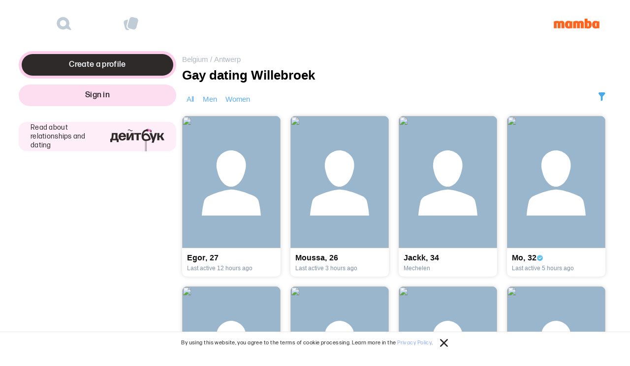

--- FILE ---
content_type: text/html; charset=utf-8
request_url: https://www.mamba.ru/en/landing/belgium/antwerpen/willebroek-25666658/gays
body_size: 49459
content:
<!doctype html><html lang=en dir="ltr" prefix="ya: http://webmaster.yandex.ru/vocabularies/">
    <head>
      
      <title>Gay dating Willebroek - free dating site Mamba Willebroek</title>
      <meta charset="utf-8">
      <link rel="manifest" href="/manifest.json">
      <link rel="manifest" href="/yandex-manifest.json">
      <meta property="og:url" content="https://mamba.ru/en/landing/belgium/antwerpen/willebroek-25666658/gays" />
      <meta property="og:site_name" content="Mamba - Free online chat, networking and social dating" />
      <meta property="og:type" content="website" />
      <meta name="google-site-verification" content="EazOnPFVJ3Pjs1vdXIO8XQJBFuvvimR7m8tiploN29k" />
      
      
      
    <meta name="description" content="Online gay dating Willebroek for free with verified photos and phone numbers on Mamba. The best alternative to free gay classifieds without registration."/>
    

    <link rel="preconnect" href="https://static.wmbcdn.com" crossorigin>
    <link rel="preconnect" href="https://mc.yandex.ru" crossorigin>
    <link rel="preconnect" href="https://images.wambacdn.net" crossorigin>
    <link rel="preconnect" href="https://social.wambacdn.net" crossorigin>
    <link rel="dns-prefetch" href="https://images.wambacdn.net">
    <link rel="dns-prefetch" href="https://social.wambacdn.net">

    <meta property="ya:interaction" content="XML_FORM"/>
    <meta property="ya:interaction:url" content="http://www.mamba.ru/yandex_ostrova/reg.xml"/>

    
    <meta name="theme-color" content="#ed6b0b" />

<meta name="application-name" content="Мамба — бесплатная сеть знакомств в Интернете"/>
<meta name="msapplication-TileColor" content="#58595B"/>
<meta name="msapplication-TileImage" content="//images.wambacdn.net/images/default2/mamba/msapplication.png"/>


<!-- VK11316 -->

<meta name='wmail-verification' content='b04a8875c83942b1' />


    
      <link rel="icon" href="https://static.wmbcdn.com/uniweb/images/29848fda7cca9c83.png" sizes="32x32">
      <link rel="icon" href="https://static.wmbcdn.com/uniweb/images/0c8e42cadadfb3bb.ico" type="image/x-icon">
    
    
      <link rel="apple-touch-icon-precomposed" href="https://static.wmbcdn.com/uniweb/images/50f4838c3c87ad50.png" />
      <link rel="apple-touch-icon-precomposed" sizes="72x72" href="https://static.wmbcdn.com/uniweb/images/9df9d05873b5070e.png" />
      <link rel="apple-touch-icon-precomposed" sizes="114x114" href="https://static.wmbcdn.com/uniweb/images/57a77394bd88cce6.png" />
      <link rel="apple-touch-icon-precomposed" sizes="144x144" href="https://static.wmbcdn.com/uniweb/images/f0e122f738ca20a6.png" />
      <link rel="apple-touch-icon" sizes="120x120" href="https://static.wmbcdn.com/uniweb/images/8476675c0c7f63dd.png">
    

    <link rel="alternate" hreflang="ru" href="http://www.mamba.ru/en/landing/belgium/antwerpen/willebroek-25666658/gays" /><link rel="alternate" hreflang="en" href="http://www.mamba.ru/en/landing/belgium/antwerpen/willebroek-25666658/gays"/><link rel="alternate" hreflang="de" href="http://www.mamba.ru/de/landing/belgium/antwerpen/willebroek-25666658/gays"/><link rel="alternate" hreflang="fr" href="http://www.mamba.ru/fr/landing/belgium/antwerpen/willebroek-25666658/gays"/><link rel="alternate" hreflang="es" href="http://www.mamba.ru/es/landing/belgium/antwerpen/willebroek-25666658/gays"/><link rel="alternate" hreflang="it" href="http://www.mamba.ru/it/landing/belgium/antwerpen/willebroek-25666658/gays"/><link rel="alternate" hreflang="he" href="http://www.mamba.ru/he/landing/belgium/antwerpen/willebroek-25666658/gays"/><link rel="alternate" hreflang="zh" href="http://www.mamba.ru/zh/landing/belgium/antwerpen/willebroek-25666658/gays"/><link rel="alternate" hreflang="ar" href="http://www.mamba.ru/ar/landing/belgium/antwerpen/willebroek-25666658/gays"/><link rel="alternate" hreflang="bg" href="http://www.mamba.ru/bg/landing/belgium/antwerpen/willebroek-25666658/gays"/><link rel="alternate" hreflang="el" href="http://www.mamba.ru/el/landing/belgium/antwerpen/willebroek-25666658/gays"/><link rel="alternate" hreflang="fi" href="http://www.mamba.ru/fi/landing/belgium/antwerpen/willebroek-25666658/gays"/><link rel="alternate" hreflang="hi" href="http://www.mamba.ru/hi/landing/belgium/antwerpen/willebroek-25666658/gays"/><link rel="alternate" hreflang="ja" href="http://www.mamba.ru/ja/landing/belgium/antwerpen/willebroek-25666658/gays"/><link rel="alternate" hreflang="pl" href="http://www.mamba.ru/pl/landing/belgium/antwerpen/willebroek-25666658/gays"/><link rel="alternate" hreflang="pt" href="http://www.mamba.ru/pt/landing/belgium/antwerpen/willebroek-25666658/gays"/><link rel="alternate" hreflang="ro" href="http://www.mamba.ru/ro/landing/belgium/antwerpen/willebroek-25666658/gays"/><link rel="alternate" hreflang="sr" href="http://www.mamba.ru/sr/landing/belgium/antwerpen/willebroek-25666658/gays"/><link rel="alternate" hreflang="sv" href="http://www.mamba.ru/sv/landing/belgium/antwerpen/willebroek-25666658/gays"/><link rel="alternate" hreflang="tr" href="http://www.mamba.ru/tr/landing/belgium/antwerpen/willebroek-25666658/gays"/><link rel="alternate" hreflang="id" href="http://www.mamba.ru/id/landing/belgium/antwerpen/willebroek-25666658/gays"/><link rel="alternate" hreflang="ko" href="http://www.mamba.ru/ko/landing/belgium/antwerpen/willebroek-25666658/gays"/><link rel="alternate" hreflang="ms" href="http://www.mamba.ru/ms/landing/belgium/antwerpen/willebroek-25666658/gays"/><link rel="alternate" hreflang="th" href="http://www.mamba.ru/th/landing/belgium/antwerpen/willebroek-25666658/gays"/><link rel="alternate" hreflang="vi" href="http://www.mamba.ru/vi/landing/belgium/antwerpen/willebroek-25666658/gays"/><link rel="alternate" hreflang="zh-tw" href="http://www.mamba.ru/zh-tw/landing/belgium/antwerpen/willebroek-25666658/gays"/><link rel="alternate" hreflang="fa" href="http://www.mamba.ru/fa/landing/belgium/antwerpen/willebroek-25666658/gays"/><link rel="alternate" hreflang="kk" href="http://www.mamba.ru/kk/landing/belgium/antwerpen/willebroek-25666658/gays"/>
  

      <link rel="canonical" href="https://www.mamba.ru/en/landing/belgium/antwerpen/willebroek-25666658/gays" />
      
      <meta name="viewport" content="width=device-width, initial-scale=1.0, maximum-scale=1.0, user-scalable=no, viewport-fit=cover">
      <meta name="theme-color" content="#ed6b0b">
      <link rel="preload" as="image" href="https://dallas.wmbcdn.com/37/76/50/1837056773/2255973750_square.jpg?hash=eN-Ei0RnvRYHR4l7idqGPA&expires=64060578000&updated=1769180217" fetchpriority="high" crossorigin>
<link rel="preload" as="image" href="https://dallas.wmbcdn.com/22/79/89/1836989722/2255818844_square.jpg?hash=JGLwfQkCwR5VtKm7aeIYXA&expires=64060578000&updated=1768996027" fetchpriority="low" crossorigin>
<link rel="preload" as="image" href="https://dallas.wmbcdn.com/80/10/98/1836890108/2255578828_square.jpg?hash=fjG0jnMVmOg7m4OIbBKd6w&expires=64060578000&updated=1768713717" fetchpriority="low" crossorigin>
<link rel="preload" as="image" href="https://dallas.wmbcdn.com/51/39/68/1836869315/2255521068_square.jpg?hash=CidE-Z374mkmyTQXQYO2DA&expires=64060578000&updated=1768637106" fetchpriority="low" crossorigin>
      
    <style>
      :root {
        --vh: 1vh;
        --sat: env(safe-area-inset-top);
      }
      
      html { 
        -webkit-tap-highlight-color: transparent; 
        -webkit-text-size-adjust: 100%;
        overscroll-behavior: none;
      }

      html,body {
        display: flex;
        flex-direction: column;
        flex-grow: 1;
      }

      html, body, #app { 
        padding: 0; 
        margin: 0; 
        -webkit-font-smoothing: antialiased; 
        width: 100%;
      }

      @media (min-width: 500px) { 
        .body_hidden { overflow: hidden; } 
      }
      
      #app {
        display: flex;
        flex-grow: 1;
        flex-direction: column;
      }

      svg {
        display: block;
      }

      svg:focus {
        outline: 0;
      }

      
  html, body {
    min-width: 320px;
    height: 100%;
    overflow: visible;
    
  &::-webkit-scrollbar {
    display: none;
  }

  -ms-overflow-style: none;
  overflow: -moz-scrollbars-none;
  scrollbar-width: none;

  }

  @media screen and (max-width: 650px){
    html, body {
      height: 100vh;
      height: 100dvh;
    }
  }

  * {
    box-sizing: border-box;
  }
  h1,h2,h3,h4,h5,p,ul,p,ol,ul,li {
    margin: 0;
    padding: 0;
  }
  li {
    list-style: none;
  }
  svg {
    flex-shrink: 0;
  }
  @media (hover: none) {
    * {
      outline: none;
      -webkit-touch-callout: none;
      -webkit-user-select: none;
      -moz-user-select: none;
      -ms-user-select: none;
      user-select: none; 
    }
    img {
      -webkit-touch-callout: default;
    }
    input,textarea {
      -webkit-user-select: text;
    }
  }
  
  
  @font-face {
    src: url(https://static.wmbcdn.com/uniweb/images/862f3d1f6a64fef4.woff2) format('woff2'), url(https://static.wmbcdn.com/uniweb/images/f6a71d820a39f35b.woff) format('woff');
    font-family: FormaDJRCyrillicMicro;
    font-style: normal;
    font-weight: normal;
    font-display: swap;
  }
  @font-face {
    src: url(https://static.wmbcdn.com/uniweb/images/d868e54eaec57372.woff2) format('woff2'), url(https://static.wmbcdn.com/uniweb/images/7b3cac9b6ed0dfb7.woff) format('woff');
    font-family: FormaDJRCyrillicMicro;
    font-style: normal;
    font-weight: 500;
    font-display: swap;
  }
  @font-face {
    src: url(https://static.wmbcdn.com/uniweb/images/becd2a77f9838a4d.woff2) format('woff2'), url(https://static.wmbcdn.com/uniweb/images/14ee4afec228af36.woff) format('woff');
    font-family: FormaDJRCyrillicMicro;
    font-style: normal;
    font-weight: bold;
    font-display: swap;
  }
  @font-face {
    src: url(https://static.wmbcdn.com/uniweb/images/34e19ca0da8afa62.woff2) format('woff2'), url(https://static.wmbcdn.com/uniweb/images/974bc25055fd9c67.woff) format('woff');
    font-family: FormaDJRCyrillicText;
    font-style: normal;
    font-weight: normal;
    font-display: swap;
  }
  @font-face {
    src: url(https://static.wmbcdn.com/uniweb/images/2643a32e673a8dee.woff2) format('woff2'), url(https://static.wmbcdn.com/uniweb/images/ec7f3fa1a29b4a5e.woff) format('woff');
    font-family: FormaDJRCyrillicText;
    font-style: normal;
    font-weight: 500;
    font-display: swap;
  }
  @font-face {
    src: url(https://static.wmbcdn.com/uniweb/images/41bdce11049b8636.woff2) format('woff2'), url(https://static.wmbcdn.com/uniweb/images/eadf76a418e18d0b.woff) format('woff');
    font-family: FormaDJRCyrillicText;
    font-style: normal;
    font-weight: bold;
    font-display: swap;
  }


  :root {
    --static-black-rgb: 0, 0, 0;
    --static-white-rgb: 255, 255, 255;

    --gradient-bottom-vertical: linear-gradient(180deg, rgba(255, 255, 255, 0.96) 0%, #fff 100%);
    --gradient-top-vertical: linear-gradient(180deg, #fff 0%, rgba(255, 255, 255, 0.96) 100%);
    --gradient-bottom-purple: linear-gradient(180deg, rgba(226, 140, 244, 0) 0%,  #e28cf4 100%);
    --gradient-right-white: linear-gradient(90deg, rgba(255, 255, 255, 0) 0%, rgba(255, 255, 255, 0.9) 75.5%, #fff 100%);

    /** Цвет захардкожен, т.к. дизайн добавил этот цвет после формирования палитры. На темной теме выглядит ок. */
    --box-shadow-focus-ring: 0 0 0 6px rgba(98, 127, 153, 0.096);
    --box-shadow-inset-border: 0px -1px 0px 0px rgba(127, 116, 114, 0.16) inset;
    --box-shadow-gradient-event-start: rgba(17, 17, 17, 0);
    --box-shadow-gradient-event-stop: rgba(17, 17, 17, 1);

    --box-shadow-left-gradient-tags-arrow: linear-gradient(270deg,rgba(255, 255, 255, 0) 0%, rgba(255, 255, 255, 0.9) 75.5%, rgba(255, 255, 255, 1) 100%);
    --box-shadow-right-gradient-tags-arrow: linear-gradient(90deg, rgba(255, 255, 255, 0) 0%, rgba(255, 255, 255, 0.9) 75.5%,rgba(255, 255, 255, 1) 100%);
  }
  


  
  :root {
    --foreground-default: #2e2a29;
    --foreground-soft: #615857;
    --foreground-muted: #99908e;
    --foreground-disabled: rgba(98, 127, 153, 0.4);
    --rose-default: #fbb9df;
    --rose-soft: #fdddf0;
    --rose-hard: #fc6abd;
    --rose-on-rose: #2e2a29;
    --rose-hover: #ecaed2;
    --rose-press: #dda3c4;
    --rose-opacity-default: rgba(251, 185, 223, 0.48);
    --rose-opacity-hover: rgba(251, 185, 223, 0.64);
    --rose-opacity-press: rgba(251, 185, 223, 0.8);
    --rose-opacity-on-rose: #2e2a29;
    --rose-opacity-soft: rgba(251, 185, 223, 0.24);
    --rose-opacity-hard: rgba(252, 106, 189, 0.32);
    --pearl-default: #ffded0;
    --pearl-soft: #ffefe8;
    --pearl-hard: #ffbb9d;
    --pearl-on-pearl: #2e2a29;
    --pearl-hover: #f0d1c4;
    --pearl-press: #e0c3b7;
    --pearl-opacity-default: rgba(255, 222, 208, 0.48);
    --pearl-opacity-hover: rgba(255, 222, 208, 0.64);
    --pearl-opacity-press: rgba(255, 222, 208, 0.8);
    --pearl-opacity-on-pearl: #2e2a29;
    --pearl-opacity-soft: rgba(255, 222, 208, 0.24);
    --pearl-opacity-hard: rgba(255, 187, 157, 0.32);
    --purpur-default: #cebbff;
    --purpur-soft: #e7deff;
    --purpur-hard: #9066ff;
    --purpur-hover: #c2b0f0;
    --purpur-press: #b5a5e0;
    --purpur-on-purpur: #2e2a29;
    --purpur-opacity-default: rgba(206, 187, 255, 0.48);
    --purpur-opacity-hover: rgba(206, 187, 255, 0.64);
    --purpur-opacity-press: rgba(206, 187, 255, 0.8);
    --purpur-opacity-on-purpur: #2e2a29;
    --purpur-opacity-soft: rgba(206, 187, 255, 0.24);
    --purpur-opacity-hard: rgba(144, 102, 255, 0.32);
    --splash-default: #b3dbff;
    --splash-soft: #dbeeff;
    --splash-hard: #5aadf7;
    --splash-hover: #a8cef0;
    --splash-press: #9ec1e0;
    --splash-on-blue: #2e2a29;
    --splash-opacity-default: rgba(179, 219, 255, 0.48);
    --splash-opacity-hover: rgba(179, 219, 255, 0.64);
    --splash-opacity-press: rgba(179, 219, 255, 0.8);
    --splash-opacity-on-splash: #2e2a29;
    --splash-opacity-soft: rgba(179, 219, 255, 0.24);
    --splash-opacity-hard: rgba(90, 173, 247, 0.32);
    --grass-default: #a9e788;
    --grass-soft: #d6f3c6;
    --grass-hard: #6cd634;
    --grass-hover: #9fd980;
    --grass-press: #95cb78;
    --grass-on-grass: #2e2a29;
    --grass-opacity-default: rgba(169, 231, 136, 0.48);
    --grass-opacity-hover: rgba(169, 231, 136, 0.64);
    --grass-opacity-press: rgba(169, 231, 136, 0.8);
    --grass-opacity-on-grass: #2e2a29;
    --grass-opacity-soft: rgba(169, 231, 136, 0.24);
    --grass-opacity-hard: rgba(108, 214, 52, 0.32);
    --sunshine-default: #ffe179;
    --sunshine-soft: #fff1bf;
    --sunshine-hard: #ffcc17;
    --sunshine-hover: #f0d372;
    --sunshine-press: #e0c66a;
    --sunshine-on-sunshine: #2e2a29;
    --sunshine-opacity-default: rgba(255, 225, 121, 0.48);
    --sunshine-opacity-hover: rgba(255, 225, 121, 0.64);
    --sunshine-opacity-press: rgba(255, 225, 121, 0.8);
    --sunshine-opacity-on-sunshine: #2e2a29;
    --sunshine-opacity-soft: rgba(255, 225, 121, 0.24);
    --sunshine-opacity-hard: rgba(255, 204, 23, 0.32);
    --mamba-default: #ff8640;
    --mamba-soft: #ffc5a3;
    --mamba-hover: #f07e3c;
    --mamba-press: #e07638;
    --mamba-on-mamba: #f2f5f7;
    --mamba-opacity-default: rgba(255, 134, 64, 0.48);
    --mamba-opacity-hover: rgba(255, 134, 64, 0.64);
    --mamba-opacity-press: rgba(255, 134, 64, 0.8);
    --mamba-opacity-on-mamba: #2e2a29;
    --mamba-opacity-soft: rgba(255, 134, 64, 0.24);
    --warm-default: #7f7472;
    --warm-soft: #c2bcbb;
    --warm-hard: #2e2a29;
    --warm-hover: #776d6b;
    --warm-press: #706664;
    --warm-on-warm: #f2f5f7;
    --warm-opacity-default: rgba(127, 116, 114, 0.48);
    --warm-opacity-hover: rgba(127, 116, 114, 0.64);
    --warm-opacity-press: rgba(127, 116, 114, 0.8);
    --warm-opacity-on-warm: #2e2a29;
    --warm-active: #4c4644;
    --warm-opacity-hard: rgba(46, 42, 41, 0.64);
    --warm-opacity-hover-list-item-bg: rgba(127, 116, 114, 0.08);
    --warm-opacity-press-list-item-bg: rgba(127, 116, 114, 0.24);
    --cold-default: #627f99;
    --cold-soft: #b4c2ce;
    --cold-hard: #232e37;
    --cold-hover: #5c7790;
    --cold-press: #567087;
    --cold-on-cold: #f5f4f4;
    --cold-opacity-default: rgba(98, 127, 153, 0.48);
    --cold-opacity-hover: rgba(98, 127, 153, 0.64);
    --cold-opacity-press: rgba(98, 127, 153, 0.8);
    --cold-opacity-on-cold: #232e37;
    --cold-active: #3b4c5c;
    --cold-opacity-hard: rgba(35, 46, 55, 0.64);
    --cold-opacity-soft: rgba(98, 127, 153, 0.12);
    --background-page: #ffffff;
    --background-surface-1: #ffffff;
    --background-surface-2: #faf9f9;
    --background-surface-3: #f5f4f4;
    --background-opacity-disabled: rgba(98, 127, 153, 0.24);
    --background-none: rgba(255, 255, 255, 0);
    --background-disabled: #e6ebef;
    --background-opacity: rgba(255, 255, 255, 0.48);
    --background-opacity-scrim: rgba(46, 42, 41, 0.4);
    --background-surface-4: #ebe9e8;
    --background-opacity-2: rgba(255, 255, 255, 0.86);
    --success-default: #3dd657;
    --success-soft: #83e594;
    --success-hover: #39c952;
    --success-press: #36bc4d;
    --success-on-success: #2e2a29;
    --success-opacity-default: rgba(61, 214, 87, 0.48);
    --success-opacity-hover: rgba(61, 214, 87, 0.64);
    --success-opacity-press: rgba(61, 214, 87, 0.8);
    --success-opacity-on-success: #2e2a29;
    --warning-default: #f29100;
    --warning-soft: #f7b95c;
    --warning-hover: #e38800;
    --warning-press: #d58000;
    --warning-on-success: #2e2a29;
    --warning-opacity-default: rgba(242, 145, 0, 0.48);
    --warning-opacity-hover: rgba(242, 145, 0, 0.64);
    --warning-opacity-press: rgba(242, 145, 0, 0.8);
    --warning-opacity-on-success: #2e2a29;
    --error-default: #ff3f15;
    --error-soft: #ff8469;
    --error-hover: #f03b14;
    --error-press: #e03712;
    --error-on-success: #111111;
    --error-opacity-default: rgba(255, 63, 21, 0.48);
    --error-opacity-hover: rgba(255, 63, 21, 0.64);
    --error-opacity-press: rgba(255, 63, 21, 0.8);
    --error-opacity-on-success: #2e2a29;
    --elevated-bg-elevated-0: #ffffff;
    --elevated-bg-elevated-s: #ffffff;
    --elevated-bg-elevated-m: #ffffff;
    --elevated-bg-elevated-l: #ffffff;
    --elevated-bg-elevated-xl: #ffffff;
    --border-default: rgba(127, 116, 114, 0.48);
    --border-hard: rgba(127, 116, 114, 0.64);
    --border-muted: rgba(127, 116, 114, 0.16);
    --border-hover: #7f7472;
    --border-press: #706664;
    --border-disabled: rgba(98, 127, 153, 0.24);
    --border-soft: rgba(127, 116, 114, 0.24);
    --accent-primary-default: #2e2a29;
    --accent-primary-hover: #5c504b;
    --accent-primary-press: #7b6b64;
    --accent-primary-on-accent-primary: #f2f5f7;
    --accent-primary-opacity: rgba(46, 42, 41, 0.56);
    --info-default: #5180fb;
    --info-soft: #90aefd;
    --info-hover: #4c78ec;
    --info-press: #3e61bf;
    --info-on-info: #111111;
    --info-opacity-default: rgba(81, 128, 251, 0.48);
    --info-opacity-hover: rgba(81, 128, 251, 0.64);
    --info-opacity-press: rgba(81, 128, 251, 0.8);
    --info-opacity-on-info: #2e2a29;
    --accent-secondary-default: #ffffff;
    --accent-secondary-hover: #e7deff;
    --accent-secondary-press: #cebbff;
    --accent-secondary-on-accent-secondary: #2e2a29;
    --accent-secondary-Color: #ffffff;
    --static-soft: #f5f4f4;
    --static-opacity-black: rgba(17, 17, 17, 0.64);
    --static-black: #111111;
    --static-accent: #ff8640;
    --static-white: #ffffff;
    --static-hover: #ff9e66;
    --static-opacity-white: rgba(255, 255, 255, 0.64);
    --static-press: #ffb285;
    --static-opacity-white-2: rgba(255, 255, 255, 0.32);
    --colorful-background-pearl-bg: #ffded0;
    --colorful-background-rose-bg: #fbb9df;
    --colorful-background-purpur-bg: #cebbff;
    --colorful-background-splash-bg: #b3dbff;
    --colorful-background-grass-bg: #a9e788;
    --shadow-10: rgba(123, 107, 100, 0.1);
    --shadow-20: rgba(123, 107, 100, 0.2);
    --shadow-40: rgba(123, 107, 100, 0.4);
  }

  
  .dark-theme {
    --foreground-default: #f2f5f7;
    --foreground-soft: #cdd6de;
    --foreground-muted: #8199ad;
    --foreground-disabled: rgba(98, 127, 153, 0.4);
    --rose-default: #fdddf0;
    --rose-soft: #fcc7e5;
    --rose-hard: #f88ac9;
    --rose-on-rose: #2e2a29;
    --rose-hover: #fbb9df;
    --rose-press: #ecaed2;
    --rose-opacity-default: rgba(251, 185, 223, 0.16);
    --rose-opacity-hover: rgba(251, 185, 223, 0.08);
    --rose-opacity-press: rgba(251, 185, 223, 0.06);
    --rose-opacity-on-rose: #f2f5f7;
    --rose-opacity-soft: rgba(251, 185, 223, 0.12);
    --rose-opacity-hard: rgba(248, 138, 201, 0.32);
    --pearl-default: #ffefe8;
    --pearl-soft: #ffe5d9;
    --pearl-hard: #ffceb9;
    --pearl-on-pearl: #2e2a29;
    --pearl-hover: #ffded0;
    --pearl-press: #f0d1c4;
    --pearl-opacity-default: rgba(255, 222, 208, 0.16);
    --pearl-opacity-hover: rgba(255, 222, 208, 0.08);
    --pearl-opacity-press: rgba(255, 222, 208, 0.06);
    --pearl-opacity-on-pearl: #f2f5f7;
    --pearl-opacity-soft: rgba(255, 222, 208, 0.12);
    --pearl-opacity-hard: rgba(255, 206, 185, 0.32);
    --purpur-default: #e7deff;
    --purpur-soft: #d8c9ff;
    --purpur-hard: #ac8dff;
    --purpur-hover: #cebbff;
    --purpur-press: #c2b0f0;
    --purpur-on-purpur: #2e2a29;
    --purpur-opacity-default: rgba(206, 187, 255, 0.16);
    --purpur-opacity-hover: rgba(206, 187, 255, 0.08);
    --purpur-opacity-press: rgba(206, 187, 255, 0.06);
    --purpur-opacity-on-purpur: #f2f5f7;
    --purpur-opacity-soft: rgba(206, 187, 255, 0.12);
    --purpur-opacity-hard: rgba(172, 141, 255, 0.32);
    --splash-default: #dbeeff;
    --splash-soft: #c2e2ff;
    --splash-hard: #7fc3ff;
    --splash-hover: #b3dbff;
    --splash-press: #a8cef0;
    --splash-on-blue: #2e2a29;
    --splash-opacity-default: rgba(179, 219, 255, 0.16);
    --splash-opacity-hover: rgba(179, 219, 255, 0.08);
    --splash-opacity-press: rgba(179, 219, 255, 0.06);
    --splash-opacity-on-splash: #f2f5f7;
    --splash-opacity-soft: rgba(179, 219, 255, 0.12);
    --splash-opacity-hard: rgba(127, 195, 255, 0.32);
    --grass-default: #d6f3c6;
    --grass-soft: #baeca0;
    --grass-hard: #87e157;
    --grass-hover: #a9e788;
    --grass-press: #9fd980;
    --grass-on-grass: #2e2a29;
    --grass-opacity-default: rgba(169, 231, 136, 0.16);
    --grass-opacity-hover: rgba(169, 231, 136, 0.08);
    --grass-opacity-press: rgba(169, 231, 136, 0.06);
    --grass-opacity-on-grass: #f2f5f7;
    --grass-opacity-soft: rgba(169, 231, 136, 0.12);
    --grass-opacity-hard: rgba(135, 225, 87, 0.32);
    --sunshine-default: #fff1bf;
    --sunshine-soft: #ffe794;
    --sunshine-hard: #ffdc19;
    --sunshine-hover: #ffe179;
    --sunshine-press: #f0d372;
    --sunshine-on-sunshine: #2e2a29;
    --sunshine-opacity-default: rgba(255, 225, 121, 0.16);
    --sunshine-opacity-hover: rgba(255, 225, 121, 0.08);
    --sunshine-opacity-press: rgba(255, 225, 121, 0.06);
    --sunshine-opacity-on-sunshine: #f2f5f7;
    --sunshine-opacity-soft: rgba(255, 225, 121, 0.12);
    --sunshine-opacity-hard: rgba(255, 220, 25, 0.32);
    --mamba-default: #ff8640;
    --mamba-soft: #ff9e66;
    --mamba-hover: #f07e3c;
    --mamba-press: #e07638;
    --mamba-on-mamba: #2e2a29;
    --mamba-opacity-default: rgba(255, 134, 64, 0.16);
    --mamba-opacity-hover: rgba(255, 134, 64, 0.08);
    --mamba-opacity-press: rgba(255, 134, 64, 0.06);
    --mamba-opacity-on-mamba: #f2f5f7;
    --mamba-opacity-soft: rgba(255, 134, 64, 0.12);
    --warm-default: #c2bcbb;
    --warm-soft: #99908e;
    --warm-hard: #ebe9e8;
    --warm-hover: #7f7472;
    --warm-press: #776d6b;
    --warm-on-warm: #2e2a29;
    --warm-opacity-default: rgba(127, 116, 114, 0.16);
    --warm-opacity-hover: rgba(127, 116, 114, 0.12);
    --warm-opacity-press: rgba(127, 116, 114, 0.08);
    --warm-opacity-on-warm: #f2f5f7;
    --warm-active: #d6d3d2;
    --warm-opacity-hard: rgba(235, 233, 232, 0.2);
    --warm-opacity-hover-list-item-bg: rgba(127, 116, 114, 0.08);
    --warm-opacity-press-list-item-bg: rgba(127, 116, 114, 0.24);
    --cold-default: #b4c2ce;
    --cold-soft: #8199ad;
    --cold-hard: #f5f4f4;
    --cold-hover: #627f99;
    --cold-press: #5c7790;
    --cold-on-cold: #232e37;
    --cold-opacity-default: rgba(98, 127, 153, 0.16);
    --cold-opacity-hover: rgba(98, 127, 153, 0.12);
    --cold-opacity-press: rgba(98, 127, 153, 0.08);
    --cold-opacity-on-cold: #f5f4f4;
    --cold-active: #cdd6de;
    --cold-opacity-hard: rgba(245, 244, 244, 0.2);
    --cold-opacity-soft: rgba(98, 127, 153, 0.24);
    --background-page: #111111;
    --background-surface-1: #111111;
    --background-surface-2: #2e2a29;
    --background-surface-3: #3d3837;
    --background-opacity-disabled: rgba(98, 127, 153, 0.24);
    --background-none: rgba(17, 17, 17, 0);
    --background-disabled: #e6ebef;
    --background-opacity: rgba(17, 17, 17, 0.48);
    --background-opacity-scrim: rgba(35, 46, 55, 0.4);
    --background-surface-4: #4c4644;
    --background-opacity-2: rgba(17, 17, 17, 0.86);
    --success-default: #64de79;
    --success-soft: #83e594;
    --success-hover: #39c952;
    --success-press: #36bc4d;
    --success-on-success: #2e2a29;
    --success-opacity-default: rgba(61, 214, 87, 0.16);
    --success-opacity-hover: rgba(61, 214, 87, 0.12);
    --success-opacity-press: rgba(61, 214, 87, 0.08);
    --success-opacity-on-success: #f2f5f7;
    --warning-default: #f5a733;
    --warning-soft: #f7b95c;
    --warning-hover: #e38800;
    --warning-press: #d58000;
    --warning-on-success: #2e2a29;
    --warning-opacity-default: rgba(242, 145, 0, 0.16);
    --warning-opacity-hover: rgba(242, 145, 0, 0.12);
    --warning-opacity-press: rgba(242, 145, 0, 0.08);
    --warning-opacity-on-success: #f2f5f7;
    --error-default: #ff6644;
    --error-soft: #ff8469;
    --error-hover: #f03b14;
    --error-press: #e03712;
    --error-on-success: #2e2a29;
    --error-opacity-default: rgba(255, 63, 21, 0.16);
    --error-opacity-hover: rgba(255, 63, 21, 0.12);
    --error-opacity-press: rgba(255, 63, 21, 0.08);
    --error-opacity-on-success: #f2f5f7;
    --elevated-bg-elevated-0: #111111;
    --elevated-bg-elevated-s: #2e2a29;
    --elevated-bg-elevated-m: #3d3837;
    --elevated-bg-elevated-l: #4c4644;
    --elevated-bg-elevated-xl: #615857;
    --border-default: rgba(98, 127, 153, 0.48);
    --border-hard: rgba(98, 127, 153, 0.64);
    --border-muted: rgba(98, 127, 153, 0.16);
    --border-hover: #627f99;
    --border-press: #567087;
    --border-disabled: rgba(98, 127, 153, 0.24);
    --border-soft: rgba(98, 127, 153, 0.24);
    --accent-primary-default: #ffefe8;
    --accent-primary-hover: #ffe5d9;
    --accent-primary-press: #f0d1c4;
    --accent-primary-on-accent-primary: #2e2a29;
    --accent-primary-opacity: rgba(255, 239, 232, 0.56);
    --info-default: #7499fc;
    --info-soft: #90aefd;
    --info-hover: #4c78ec;
    --info-press: #3e61bf;
    --info-on-info: #2e2a29;
    --info-opacity-default: rgba(81, 128, 251, 0.16);
    --info-opacity-hover: rgba(81, 128, 251, 0.12);
    --info-opacity-press: rgba(81, 128, 251, 0.08);
    --info-opacity-on-info: #f2f5f7;
    --accent-secondary-default: #ffffff;
    --accent-secondary-hover: #e7deff;
    --accent-secondary-press: #cebbff;
    --accent-secondary-on-accent-secondary: #2e2a29;
    --accent-secondary-Color: #ffffff;
    --static-soft: #f5f4f4;
    --static-opacity-black: rgba(17, 17, 17, 0.64);
    --static-black: #111111;
    --static-accent: #ff8640;
    --static-white: #ffffff;
    --static-hover: #ff9e66;
    --static-opacity-white: rgba(255, 255, 255, 0.64);
    --static-press: #ffb285;
    --static-opacity-white-2: rgba(255, 255, 255, 0.32);
    --colorful-background-pearl-bg: #332c2a;
    --colorful-background-rose-bg: #32252d;
    --colorful-background-purpur-bg: #292533;
    --colorful-background-splash-bg: #242c33;
    --colorful-background-grass-bg: #222e1b;
    --shadow-10: rgba(0, 0, 0, 0.1);
    --shadow-20: rgba(0, 0, 0, 0.2);
    --shadow-40: rgba(0, 0, 0, 0.4);
  }


  
  :root {
  --spacing-base: 1rem;
    --spacing-1px: 0.0625rem;
    --spacing-2px: 0.125rem;
    --spacing-4px: 0.25rem;
    --spacing-6px: 0.375rem;
    --spacing-8px: 0.5rem;
    --spacing-12px: 0.75rem;
    --spacing-16px: 1rem;
    --spacing-20px: 1.25rem;
    --spacing-24px: 1.5rem;
    --spacing-32px: 2rem;
    --spacing-40px: 2.5rem;
    --spacing-48px: 3rem;
    --spacing-64px: 4rem;
    --spacing-80px: 5rem;
    --spacing-96px: 6rem;
    --spacing-128px: 8rem;
    --spacing-192px: 12rem;
    --spacing-14px: 0.875rem;
    --spacing-18px: 1.125rem;
    --spacing-56px: 3.5rem;
    --spacing-164px: 10.25rem;
  }


  
  [data-bottom-sheet="open"] {
    overscroll-behavior: none;
  }

  [data-bottom-sheet="open"] body {
    overflow: hidden !important;
    -webkit-overflow-scrolling: touch;
    touch-action:none;
    overscroll-behavior: none;
  }


      
    </style>
  
      <style data-styled="true" data-styled-version="6.0.8">.bfJwLl{display:flex;flex-direction:column;flex-grow:1;background-color:#ffffff;font-family:Arial,sans-serif,Apple color emoji;}/*!sc*/
@media (max-width: 600px){.bfJwLl[data-modal-open=true]{height:100vh;height:100dvh;overflow:hidden;}}/*!sc*/
.bfJwLl[data-page='rating']{overflow:hidden;}/*!sc*/
@media (min-width: 1100px){.bfJwLl{gap:var(--spacing-16px);}}/*!sc*/
data-styled.g11[id="sc-jsEeA-d"]{content:"bfJwLl,"}/*!sc*/
.kIRyYR{text-decoration:none;color:#46aae9;min-height:auto;}/*!sc*/
@media (hover: hover){.kIRyYR:hover{color:#0076c0;}}/*!sc*/
data-styled.g16[id="sc-brSaGm"]{content:"kIRyYR,"}/*!sc*/
.gjKerc{cursor:pointer;}/*!sc*/
data-styled.g17[id="sc-ktwNLz"]{content:"gjKerc,"}/*!sc*/
.fIcjnR{display:flex;flex-direction:row;font-family:Arial,sans-serif;align-items:center;justify-content:center;background-color:#f56323;color:white;border-width:0;padding:15px;font-size:15px;border-radius:10px;box-sizing:border-box;cursor:pointer;transition:all ease 200ms;text-decoration:none;appearance:none;}/*!sc*/
.fIcjnR:hover{background-color:#e75110;color:white;}/*!sc*/
.fIcjnR:active,.fIcjnR:focus{box-shadow:0px 0 15px 3px rgba(245, 99, 35, 0.5);outline:none;}/*!sc*/
.fIcjnR:active{outline:none;}/*!sc*/
.fIcjnR:focus{box-shadow:0px 0 15px 3px undefined;outline:none;}/*!sc*/
.fIcjnR[disabled],.sc-jIBlKa:invalid .fIcjnR[type='submit']{color:rgba(255, 255, 255, 0.4);opacity:1;}/*!sc*/
.fIcjnR[disabled] path,.sc-jIBlKa:invalid .fIcjnR[type='submit'] path{fill:rgba(255, 255, 255, 0.4);}/*!sc*/
.fIcjnR[disabled]:hover,.sc-jIBlKa:invalid .fIcjnR[type='submit']:hover{background-color:#f56323;color:rgba(255, 255, 255, 0.4);cursor:not-allowed;}/*!sc*/
data-styled.g44[id="sc-cbDbxV"]{content:"fIcjnR,"}/*!sc*/
.gxBlWV{display:flex;flex-direction:column;position:relative;flex-shrink:0;}/*!sc*/
data-styled.g47[id="sc-egTrhS"]{content:"gxBlWV,"}/*!sc*/
.hdpKwM{height:20px;flex-shrink:0;}/*!sc*/
data-styled.g51[id="sc-bCvmwx"]{content:"hdpKwM,"}/*!sc*/
.hIcOju{position:absolute;width:1px;height:1px;margin:-1px;border:0;padding:0;white-space:nowrap;clip-path:inset(100%);clip:rect(0 0 0 0);overflow:hidden;}/*!sc*/
data-styled.g215[id="sc-eDmGXP"]{content:"hIcOju,"}/*!sc*/
.ehGXbp{list-style:none;margin:0;padding:0;}/*!sc*/
data-styled.g260[id="sc-gMXCjR"]{content:"ehGXbp,"}/*!sc*/
.gPiMVm{display:inline-block;}/*!sc*/
data-styled.g261[id="sc-hJdExs"]{content:"gPiMVm,"}/*!sc*/
.jNtgoy{display:inline-block;font-size:15px;color:#B1B9C3;line-height:1.6;text-decoration:none;}/*!sc*/
data-styled.g262[id="sc-jprXNb"]{content:"jNtgoy,"}/*!sc*/
.kLYwxz{vertical-align:middle;}/*!sc*/
data-styled.g263[id="sc-klyaaC"]{content:"kLYwxz,"}/*!sc*/
.hxwjUJ{display:inline-block;margin:0 4px;vertical-align:middle;}/*!sc*/
data-styled.g264[id="sc-bYydHx"]{content:"hxwjUJ,"}/*!sc*/
.ihFcTB{display:inline-block;padding:5px 9px 6px;font-size:15px;letter-spacing:-0.3px;color:var(--splash-hard);border-radius:4px;}/*!sc*/
data-styled.g265[id="sc-cUEfUY"]{content:"ihFcTB,"}/*!sc*/
.TbMUH{display:inline-block;padding:5px 9px 6px;font-size:15px;letter-spacing:-0.3px;color:var(--splash-hard);border-radius:4px;background-color:var(--background-disabled);color:var(--static-black);}/*!sc*/
data-styled.g266[id="sc-eASzkH"]{content:"TbMUH,"}/*!sc*/
.hroBdM{display:flex;justify-content:space-between;}/*!sc*/
data-styled.g267[id="sc-fwYByi"]{content:"hroBdM,"}/*!sc*/
.dIiocT{text-decoration:none;cursor:pointer;}/*!sc*/
.dIiocT svg{display:inline-block;}/*!sc*/
data-styled.g268[id="sc-igGphB"]{content:"dIiocT,"}/*!sc*/
.fScchx{font-size:12px;font-weight:normal;color:#7e8fa2;}/*!sc*/
data-styled.g269[id="sc-jcMrvc"]{content:"fScchx,"}/*!sc*/
.RIbHO{flex-grow:1;padding:0 var(--spacing-12px);}/*!sc*/
data-styled.g271[id="sc-jOuVnl"]{content:"RIbHO,"}/*!sc*/
</style>
       
      

<!-- CSS file "LandingViewIndex..dd61237bcc229b40.css" (from chunk: LandingViewIndex) -->
<style>.l10serr5{display:block}.l10serr5+.l10serr5{margin-top:15px}.levg4tj{margin:6px 0 20px;font-size:26px;font-weight:700;line-height:1.15}.llcc5bq{display:-ms-grid;-ms-grid-gap:20px;grid-gap:20px;-ms-grid-columns:repeat(4,1fr);grid-template-columns:repeat(4,1fr);margin-top:20px;display:grid}@media (min-width:769px) and (max-width:1099px){.llcc5bq{-ms-grid-columns:repeat(3,1fr);grid-template-columns:repeat(3,1fr)}}@media (max-width:768px){.llcc5bq{-ms-grid-columns:repeat(2,1fr);grid-template-columns:repeat(2,1fr)}}.lsp6abq{border-radius:10px;overflow:hidden;box-shadow:0 0 8px rgba(0,0,0,.15)}.lsp6abq .o3703ip{vertical-align:middle;-webkit-margin-start:5px;margin:0}.lsp6abq .o3703ip:not(:-webkit-any(:lang(ae),:lang(ar),:lang(arc),:lang(bcc),:lang(bqi),:lang(ckb),:lang(dv),:lang(fa),:lang(glk),:lang(he),:lang(ku),:lang(mzn),:lang(nqo),:lang(pnb),:lang(ps),:lang(sd),:lang(ug),:lang(ur),:lang(yi))){margin-left:5px}.lsp6abq .o3703ip:not(:-moz-any(:lang(ae),:lang(ar),:lang(arc),:lang(bcc),:lang(bqi),:lang(ckb),:lang(dv),:lang(fa),:lang(glk),:lang(he),:lang(ku),:lang(mzn),:lang(nqo),:lang(pnb),:lang(ps),:lang(sd),:lang(ug),:lang(ur),:lang(yi))){margin-left:5px}.lsp6abq .o3703ip:not(:is(:lang(ae),:lang(ar),:lang(arc),:lang(bcc),:lang(bqi),:lang(ckb),:lang(dv),:lang(fa),:lang(glk),:lang(he),:lang(ku),:lang(mzn),:lang(nqo),:lang(pnb),:lang(ps),:lang(sd),:lang(ug),:lang(ur),:lang(yi))){margin-left:5px}.lsp6abq .o3703ip:-webkit-any(:lang(ae),:lang(ar),:lang(arc),:lang(bcc),:lang(bqi),:lang(ckb),:lang(dv),:lang(fa),:lang(glk),:lang(he),:lang(ku),:lang(mzn),:lang(nqo),:lang(pnb),:lang(ps),:lang(sd),:lang(ug),:lang(ur),:lang(yi)){margin-right:5px}.lsp6abq .o3703ip:-moz-any(:lang(ae),:lang(ar),:lang(arc),:lang(bcc),:lang(bqi),:lang(ckb),:lang(dv),:lang(fa),:lang(glk),:lang(he),:lang(ku),:lang(mzn),:lang(nqo),:lang(pnb),:lang(ps),:lang(sd),:lang(ug),:lang(ur),:lang(yi)){margin-right:5px}.lsp6abq .o3703ip:is(:lang(ae),:lang(ar),:lang(arc),:lang(bcc),:lang(bqi),:lang(ckb),:lang(dv),:lang(fa),:lang(glk),:lang(he),:lang(ku),:lang(mzn),:lang(nqo),:lang(pnb),:lang(ps),:lang(sd),:lang(ug),:lang(ur),:lang(yi)){margin-right:5px}.lsp6abq .v1dx1s7d{vertical-align:middle;-webkit-margin-start:5px;margin:0}.lsp6abq .v1dx1s7d:not(:-webkit-any(:lang(ae),:lang(ar),:lang(arc),:lang(bcc),:lang(bqi),:lang(ckb),:lang(dv),:lang(fa),:lang(glk),:lang(he),:lang(ku),:lang(mzn),:lang(nqo),:lang(pnb),:lang(ps),:lang(sd),:lang(ug),:lang(ur),:lang(yi))){margin-left:5px}.lsp6abq .v1dx1s7d:not(:-moz-any(:lang(ae),:lang(ar),:lang(arc),:lang(bcc),:lang(bqi),:lang(ckb),:lang(dv),:lang(fa),:lang(glk),:lang(he),:lang(ku),:lang(mzn),:lang(nqo),:lang(pnb),:lang(ps),:lang(sd),:lang(ug),:lang(ur),:lang(yi))){margin-left:5px}.lsp6abq .v1dx1s7d:not(:is(:lang(ae),:lang(ar),:lang(arc),:lang(bcc),:lang(bqi),:lang(ckb),:lang(dv),:lang(fa),:lang(glk),:lang(he),:lang(ku),:lang(mzn),:lang(nqo),:lang(pnb),:lang(ps),:lang(sd),:lang(ug),:lang(ur),:lang(yi))){margin-left:5px}.lsp6abq .v1dx1s7d:-webkit-any(:lang(ae),:lang(ar),:lang(arc),:lang(bcc),:lang(bqi),:lang(ckb),:lang(dv),:lang(fa),:lang(glk),:lang(he),:lang(ku),:lang(mzn),:lang(nqo),:lang(pnb),:lang(ps),:lang(sd),:lang(ug),:lang(ur),:lang(yi)){margin-right:5px}.lsp6abq .v1dx1s7d:-moz-any(:lang(ae),:lang(ar),:lang(arc),:lang(bcc),:lang(bqi),:lang(ckb),:lang(dv),:lang(fa),:lang(glk),:lang(he),:lang(ku),:lang(mzn),:lang(nqo),:lang(pnb),:lang(ps),:lang(sd),:lang(ug),:lang(ur),:lang(yi)){margin-right:5px}.lsp6abq .v1dx1s7d:is(:lang(ae),:lang(ar),:lang(arc),:lang(bcc),:lang(bqi),:lang(ckb),:lang(dv),:lang(fa),:lang(glk),:lang(he),:lang(ku),:lang(mzn),:lang(nqo),:lang(pnb),:lang(ps),:lang(sd),:lang(ug),:lang(ur),:lang(yi)){margin-right:5px}.u1c24owf{-webkit-background-size:150px 150px;-webkit-background-position:center center;background-color:#9ab6cd;background-image:url(https://static.wmbcdn.com/uniweb/images/70e1adb2c74e4a12.svg);background-position:50%;background-repeat:no-repeat;background-size:150px 150px;height:269px;position:relative}@media (max-width:480px){.u1c24owf{height:180px}}.p10807o1{object-fit:cover;object-position:center center;width:100%;height:100%;position:absolute;top:0;left:0}.u1c0c5n9{color:#b2b2b2;margin:0;font-size:12px}.u1agfp0h{color:var(--static-black);margin:0;font-size:16px;font-weight:700;line-height:1.13}.u1agfp0h span{vertical-align:middle;display:inline-block}.u1agfp0h+.u1c0c5n9{margin-top:5px}.uaslbwk{padding:10px}.lmu6g2l{border-radius:10px;margin:20px 0;padding:20px;font-size:13px;line-height:1.23;box-shadow:0 0 6px rgba(0,0,0,.15)}@media (max-width:480px){.lmu6g2l{padding:10px}}.lqt21dx{line-height:inherit;-webkit-columns:2;columns:2;-webkit-column-gap:40px;column-gap:40px}@media (max-width:640px){.lqt21dx{-webkit-columns:2;columns:2}}@media (max-width:480px){.lqt21dx{-webkit-columns:1;columns:1}}.lvyg0pa{line-height:inherit;-webkit-columns:3;columns:3;-webkit-column-gap:40px;column-gap:40px}@media (max-width:768px){.lvyg0pa{-webkit-columns:2;columns:2}}@media (max-width:480px){.lvyg0pa{-webkit-columns:1;columns:1}}.l1cljiq1 .l11zhq02{display:inline-block}.l54e3w5{margin:0 0 20px;font-size:16px;line-height:1}@media (max-width:480px){.l54e3w5{margin-bottom:10px}}.l1xsditb{object-fit:cover;z-index:-1;background-color:rgba(47,61,74,.5);border-radius:10px;width:100%;height:100%;position:absolute;top:0;bottom:0;left:0;right:0}.lszsoxd{color:var(--static-white);margin-bottom:var(--spacing-24px);font-size:26px;font-weight:700;line-height:1.15}@media (max-width:640px){.lszsoxd{font-size:20px}}.l1b9aj7k{width:100%;max-width:260px;margin-left:auto;margin-right:auto}.lzvozml{min-height:520px;padding:20px 0}.l1o6v2dl{vertical-align:middle;white-space:nowrap;text-overflow:ellipsis;max-width:calc(100% - 10px);display:inline-block;overflow:hidden}.l1n5zfo5{vertical-align:middle;-webkit-margin-start:5px;display:inline-block}.l1n5zfo5:not(:-webkit-any(:lang(ae),:lang(ar),:lang(arc),:lang(bcc),:lang(bqi),:lang(ckb),:lang(dv),:lang(fa),:lang(glk),:lang(he),:lang(ku),:lang(mzn),:lang(nqo),:lang(pnb),:lang(ps),:lang(sd),:lang(ug),:lang(ur),:lang(yi))){margin-left:5px}.l1n5zfo5:not(:-moz-any(:lang(ae),:lang(ar),:lang(arc),:lang(bcc),:lang(bqi),:lang(ckb),:lang(dv),:lang(fa),:lang(glk),:lang(he),:lang(ku),:lang(mzn),:lang(nqo),:lang(pnb),:lang(ps),:lang(sd),:lang(ug),:lang(ur),:lang(yi))){margin-left:5px}.l1n5zfo5:not(:is(:lang(ae),:lang(ar),:lang(arc),:lang(bcc),:lang(bqi),:lang(ckb),:lang(dv),:lang(fa),:lang(glk),:lang(he),:lang(ku),:lang(mzn),:lang(nqo),:lang(pnb),:lang(ps),:lang(sd),:lang(ug),:lang(ur),:lang(yi))){margin-left:5px}.l1n5zfo5:-webkit-any(:lang(ae),:lang(ar),:lang(arc),:lang(bcc),:lang(bqi),:lang(ckb),:lang(dv),:lang(fa),:lang(glk),:lang(he),:lang(ku),:lang(mzn),:lang(nqo),:lang(pnb),:lang(ps),:lang(sd),:lang(ug),:lang(ur),:lang(yi)){margin-right:5px}.l1n5zfo5:-moz-any(:lang(ae),:lang(ar),:lang(arc),:lang(bcc),:lang(bqi),:lang(ckb),:lang(dv),:lang(fa),:lang(glk),:lang(he),:lang(ku),:lang(mzn),:lang(nqo),:lang(pnb),:lang(ps),:lang(sd),:lang(ug),:lang(ur),:lang(yi)){margin-right:5px}.l1n5zfo5:is(:lang(ae),:lang(ar),:lang(arc),:lang(bcc),:lang(bqi),:lang(ckb),:lang(dv),:lang(fa),:lang(glk),:lang(he),:lang(ku),:lang(mzn),:lang(nqo),:lang(pnb),:lang(ps),:lang(sd),:lang(ug),:lang(ur),:lang(yi)){margin-right:5px}.l1csbtu7{margin:0}.l1csbtu7+.l1csbtu7{margin-top:10px}.l1ush4j3{display:-ms-grid;-ms-grid-rows:auto;margin:var(--spacing-20px)0;padding:var(--spacing-40px);z-index:0;text-align:center;border-radius:10px;grid-template-rows:auto;align-content:center;align-items:center;justify-items:center;min-height:210px;display:grid;position:relative;overflow:hidden}.i1x8cfdw{vertical-align:text-top;border-radius:50%;flex-shrink:0;align-items:center;width:14px;height:14px;margin:0 2px;display:inline-flex}.i1x8cfdw svg{display:inline-block}.o3703ip{-webkit-margin-end:5px;background-color:#4ecfa8}.o3703ip:not(:-webkit-any(:lang(ae),:lang(ar),:lang(arc),:lang(bcc),:lang(bqi),:lang(ckb),:lang(dv),:lang(fa),:lang(glk),:lang(he),:lang(ku),:lang(mzn),:lang(nqo),:lang(pnb),:lang(ps),:lang(sd),:lang(ug),:lang(ur),:lang(yi))){margin-right:5px}.o3703ip:not(:-moz-any(:lang(ae),:lang(ar),:lang(arc),:lang(bcc),:lang(bqi),:lang(ckb),:lang(dv),:lang(fa),:lang(glk),:lang(he),:lang(ku),:lang(mzn),:lang(nqo),:lang(pnb),:lang(ps),:lang(sd),:lang(ug),:lang(ur),:lang(yi))){margin-right:5px}.o3703ip:not(:is(:lang(ae),:lang(ar),:lang(arc),:lang(bcc),:lang(bqi),:lang(ckb),:lang(dv),:lang(fa),:lang(glk),:lang(he),:lang(ku),:lang(mzn),:lang(nqo),:lang(pnb),:lang(ps),:lang(sd),:lang(ug),:lang(ur),:lang(yi))){margin-right:5px}.o3703ip:-webkit-any(:lang(ae),:lang(ar),:lang(arc),:lang(bcc),:lang(bqi),:lang(ckb),:lang(dv),:lang(fa),:lang(glk),:lang(he),:lang(ku),:lang(mzn),:lang(nqo),:lang(pnb),:lang(ps),:lang(sd),:lang(ug),:lang(ur),:lang(yi)){margin-left:5px}.o3703ip:-moz-any(:lang(ae),:lang(ar),:lang(arc),:lang(bcc),:lang(bqi),:lang(ckb),:lang(dv),:lang(fa),:lang(glk),:lang(he),:lang(ku),:lang(mzn),:lang(nqo),:lang(pnb),:lang(ps),:lang(sd),:lang(ug),:lang(ur),:lang(yi)){margin-left:5px}.o3703ip:is(:lang(ae),:lang(ar),:lang(arc),:lang(bcc),:lang(bqi),:lang(ckb),:lang(dv),:lang(fa),:lang(glk),:lang(he),:lang(ku),:lang(mzn),:lang(nqo),:lang(pnb),:lang(ps),:lang(sd),:lang(ug),:lang(ur),:lang(yi)){margin-left:5px}.o2mjo8c{background:#4ecfa8 linear-gradient(89.94deg,#7af0cc 4.59%,#4ecfa8 95.41%)}</style>



<!-- CSS file "components-layout-MambaLayout-MambaLayoutSwitch..dd61237bcc229b40.css" (from chunk: components-layout-MambaLayout-MambaLayoutSwitch) -->
<style>.w1wwapia{width:100%;padding:var(--spacing-12px)var(--spacing-16px);z-index:7;border-top:var(--spacing-1px)solid var(--border-muted);background:var(--background-page);justify-content:center;display:flex;position:fixed;bottom:0;left:0;right:0}.w9sqcfb{-webkit-box-pack:justify;align-items:center;-ms-flex-pack:space-between;justify-content:space-between;max-width:664px;display:flex}.t196qhpq{color:var(--foreground-soft)}.c1lcgano{cursor:pointer;width:auto;color:inherit;font:inherit;line-height:inherit;text-align:center;-webkit-font-smoothing:inherit;-moz-osx-font-smoothing:inherit;-webkit-appearance:none;-moz-appearance:none;-webkit-tap-highlight-color:transparent;background:0 0;border:none;outline:none;margin:0;padding:0;overflow:visible}html[dir=ltr] .c1lcgano{margin-left:var(--spacing-12px)}html[dir=rtl] .c1lcgano{margin-right:var(--spacing-12px)}.s1mvpa2f{white-space:nowrap;-webkit-clip-path:inset(100%);clip-path:inset(100%);clip:rect(0 0 0 0);border:0;width:1px;height:1px;margin:-1px;padding:0;position:absolute;overflow:hidden}.f18sko0{min-height:calc(var(--spacing-48px)*2);background:var(--gradient-bottom-vertical);flex-direction:column;justify-content:center;align-items:center;min-width:100%;display:none;position:-webkit-sticky;position:sticky;bottom:0}@media (max-width:1099px){.f18sko0{display:flex}}@media (max-width:650px){.f18sko0{min-width:100%;min-height:var(--spacing-48px)}}.c1rz7ma2{position:fixed}@media (max-width:650px){.er3b3j5{height:auto}}.fp3by3z{height:auto}@media (min-width:651px){.fp3by3z{display:none}}.e7vxt5u{background:0 0}.b1v9cl76{width:100%;position:relative}@media (min-width:651px) and (max-width:1099px){.b1v9cl76{max-width:calc(60% + 80px)}}@media (max-width:650px){.mrxugj0{padding:var(--spacing-12px);height:auto}}.mk0um80{display:-ms-grid;-ms-grid-auto-flow:column;-ms-grid-columns:auto 1fr;color:var(--accent-primary-default);grid-template-columns:auto 1fr;grid-auto-flow:column;align-items:center;min-height:100%;display:grid}@media screen and (min-width:651px){.mk0um80{display:none}}.bebkiqu{min-height:100%;margin:0 var(--spacing-16px);align-items:center;display:flex}.lh8quha{align-items:center;min-height:100%;display:flex}.l1dwswy2{align-items:center;display:flex}.sltjarh{min-height:calc(100vh - 48px);z-index:2;opacity:0;pointer-events:none;background-color:#333;width:100%;min-height:calc(100dvh - 48px);transition:opacity .1s ease-in-out;position:absolute;top:48px;overflow-y:auto}.s1eflw8m{pointer-events:auto;opacity:1}.evu55g9{color:#a6a6a6;background:#333;border-bottom:1px solid #262626;padding:10px 15px 10px 10px;font:18px/22px Helvetica Neue,Arial,Tahoma,sans-serif;-webkit-text-decoration:none;text-decoration:none;display:block;position:relative;overflow:hidden}.cym40up{display:-ms-grid;gap:var(--spacing-32px);grid-gap:var(--spacing-32px);-ms-grid-row:2;min-height:var(--spacing-48px);grid-row:2;width:100%;display:grid}@media (min-width:1100px){.cym40up{-ms-grid-columns:320px 1fr;grid-template-columns:320px 1fr;width:1084px}}@media (min-width:1280px){.cym40up{width:1204px}}@media (min-width:1600px){.cym40up{-ms-grid-columns:440px 1fr;grid-template-columns:440px 1fr;width:1420px}}@media (max-width:1099px){.b1tvpxmi[aria-hidden=true]{display:none}}.bpzuoxs{-ms-grid-auto-flow:row;grid-auto-flow:row}@media (max-width:650px){.bpzuoxs{height:calc(var(--spacing-48px)*2);gap:unset;grid-gap:unset;-ms-grid-rows:1fr 1fr;grid-template-rows:1fr 1fr;align-items:center}}@media (min-width:651px) and (max-width:1099px){.bpzuoxs[aria-hidden=true]{display:none}}.h3bkgm0{display:-ms-grid;-ms-grid-auto-flow:column;z-index:1;background:var(--gradient-top-vertical);grid-auto-flow:column;justify-content:center;align-items:center;min-width:100%;transition:box-shadow .2s ease-in-out;display:grid;position:-webkit-sticky;position:sticky;top:0}@media (max-width:1099px){.h3bkgm0{-webkit-box-pack:stretch;-ms-flex-pack:stretch;justify-content:stretch;margin-bottom:0}}@media (min-width:1100px){.h3bkgm0{-ms-grid-rows:var(--spacing-24px)auto var(--spacing-16px);grid-template-rows:var(--spacing-24px)auto var(--spacing-16px)}}@media (min-width:1600px){.h3bkgm0{-ms-grid-rows:var(--spacing-64px)auto var(--spacing-16px);grid-template-rows:var(--spacing-64px)auto var(--spacing-16px)}}.h3bkgm0[data-no-visual-effects=true]{background:0 0;position:static}@media (min-width:651px){.h3bkgm0[data-love-mailru=true]{-ms-grid-rows:var(--spacing-64px)auto 0;grid-template-rows:var(--spacing-64px)auto 0}}@media (min-width:1100px){.h3bkgm0[data-love-mailru=true]{-ms-grid-rows:var(--spacing-64px)auto var(--spacing-16px);grid-template-rows:var(--spacing-64px)auto var(--spacing-16px)}}.h3bkgm0[data-user-has-restrictions=true]{-ms-grid-rows:var(--spacing-24px)auto 0;grid-template-rows:var(--spacing-24px)auto 0}.h3bkgm0[data-show-mail-ru-menu=true]{z-index:2}.h3bkgm0[data-page=contact]{display:-ms-grid;-ms-grid-rows:0 auto 1fr;grid-template-rows:0 auto 1fr;justify-items:center;display:grid;position:fixed}@media (min-width:651px) and (max-width:1099px){.h3bkgm0[data-page=contact][data-love-mailru=true]{margin-top:62px}}@media (max-width:650px){.h3bkgm0[data-page=settings],.h3bkgm0[data-page=search-settings],.h3bkgm0[data-page=rating-settings],.h3bkgm0[data-page=showcase]{visibility:hidden;opacity:0;touch-action:none;height:1px;overflow:hidden}}.b57j4jg{-ms-grid-columns:auto;grid-template-columns:auto}.t170m7hk{-webkit-box-pack:space-around;-ms-flex-pack:space-around;padding:0 var(--spacing-24px);justify-content:space-around;display:flex}@media (max-width:1099px){.t170m7hk[data-name=tab-bar-desktop]{display:none}}.ppwbii4{display:-ms-grid;padding:0 var(--spacing-24px);background:var(--rose-opacity-soft);-ms-grid-auto-flow:column;align-items:center;gap:var(--spacing-16px);grid-gap:var(--spacing-16px);border-radius:16px;grid-auto-flow:column;-webkit-text-decoration:none;text-decoration:none;display:grid}.sumw5w2{width:100%}.skbwjhu{-webkit-box-pack:justify;-ms-flex-pack:space-between;justify-content:space-between}.s19gdyon{display:-ms-grid;-ms-grid-columns:min-content 1fr min-content;align-items:center;gap:var(--spacing-12px);grid-gap:var(--spacing-12px);grid-template-columns:min-content 1fr min-content;min-width:100%;display:grid}.e1h49umg{-ms-grid-columns:min-content 1fr min-content min-content;grid-template-columns:min-content 1fr min-content min-content}.f1kn4ne2{position:relative;top:2px}html[dir=rtl] .sum8zcb{transform:rotate(180deg)}.rpu81cg{height:var(--spacing-8px);width:var(--spacing-8px);background-color:var(--error-default);border-radius:var(--spacing-8px)}.p1qcix3f{display:-ms-grid;-ms-grid-rows:1fr auto;gap:var(--spacing-16px);grid-gap:var(--spacing-16px);grid-template-rows:1fr auto;min-width:100%;display:grid}@media (min-width:1100px){.p1qcix3f{height:calc(100vh - var(--spacing-48px) - var(--spacing-24px) - var(--spacing-16px)*2 - var(--spacing-32px))}}@media (min-width:1600px){.p1qcix3f{height:calc(100vh - var(--spacing-48px) - var(--spacing-64px) - var(--spacing-16px)*2 - var(--spacing-80px))}}.p8m12ve.p1qcix3f{-ms-grid-rows:auto;grid-template-rows:auto}@media (min-width:1100px){.p8m12ve.p1qcix3f{height:calc(100vh - var(--spacing-48px) - var(--spacing-64px) - var(--spacing-16px)*2 - 32px)}}@media (min-width:1600px){.p8m12ve.p1qcix3f{height:calc(100vh - var(--spacing-64px) - var(--spacing-48px) - var(--spacing-16px)*2 - var(--spacing-80px))}}.plmcznt.p1qcix3f{-ms-grid-rows:auto;grid-template-rows:auto}.p1m5wtjf{border:1px solid var(--border-soft);border-radius:32px;flex-direction:column;min-height:100%;display:flex;position:relative;overflow:hidden!important}.p1g35tbr{display:-ms-grid;-ms-grid-auto-flow:row;height:-webkit-fit-content;height:-moz-fit-content;gap:var(--spacing-32px);grid-gap:var(--spacing-32px);grid-auto-flow:row;width:100%;height:fit-content;display:grid}.w1w2ksdv{-webkit-box-pack:justify;-ms-flex-pack:space-between;flex-grow:1;justify-content:space-between;width:100%;display:flex}@media (min-width:651px) and (max-width:1099px){.w1w2ksdv{width:60%;margin:0 auto}}@media (min-width:1100px){.w1w2ksdv{margin-bottom:var(--spacing-32px);gap:var(--spacing-32px);width:1084px}}@media (min-width:1280px){.w1w2ksdv{width:1204px}}@media (min-width:1600px){.w1w2ksdv{margin-bottom:var(--spacing-80px);width:1420px}}.w1w2ksdv[data-page=search-settings],.w1w2ksdv[data-page=rating-settings]{overflow-y:auto}.st803l2{height:-webkit-min-content;height:-moz-min-content;height:min-content;top:calc(var(--spacing-48px) + var(--spacing-24px) + var(--spacing-16px)*2);display:flex;position:-webkit-sticky;position:sticky}@media screen and (max-width:1099px){.st803l2{display:none}}@media screen and (min-width:1100px){.st803l2{min-width:320px;max-width:320px}}@media (min-width:1600px){.st803l2{top:calc(var(--spacing-48px) + var(--spacing-64px) + var(--spacing-16px)*2);min-width:440px;max-width:440px}}.st803l2[data-page=rating-settings],.st803l2[data-page=search-settings]{top:0}.l1dllu3o{top:calc(var(--spacing-48px) + var(--spacing-64px) + var(--spacing-16px)*2)}.mlmor9m{flex-direction:column;flex-grow:1;min-width:0;display:flex;position:relative}.ajde569{cursor:pointer;width:auto;color:inherit;font:inherit;line-height:inherit;text-align:center;-webkit-font-smoothing:inherit;-moz-osx-font-smoothing:inherit;-webkit-appearance:none;-moz-appearance:none;-webkit-tap-highlight-color:transparent;background:0 0;border:none;outline:none;margin:0;padding:0;overflow:visible}@media screen and (min-width:651px){.ajde569{padding:var(--spacing-12px)var(--spacing-16px);display:block;position:absolute;top:40px}html[dir=ltr] .ajde569{left:40px}html[dir=rtl] .ajde569{right:40px}}@media screen and (max-width:650px){.s9q0unv{flex-grow:1}.bqk7hpg{padding-bottom:var(--spacing-16px);flex-grow:1;align-content:end}}.goccg47{text-align:center;justify-content:center;align-items:center;width:100%;height:100%;display:flex;position:relative}.g2jotnc{text-align:center;flex-direction:column;justify-content:center;max-width:400px;height:100%;display:flex}.g2jotnc>*+*{margin-top:var(--spacing-32px)}.g2jotnc img{-ms-grid-row-align:center;align-self:center}.t178oxja{display:-ms-grid;gap:var(--spacing-16px);grid-gap:var(--spacing-16px);display:grid}.wolc4dd{width:100%;display:-ms-grid;-ms-grid-columns:min-content 1fr min-content;align-items:center;gap:var(--spacing-24px);grid-gap:var(--spacing-24px);grid-template-columns:min-content 1fr min-content;display:grid}.g1nin25w{display:-ms-grid;-ms-grid-auto-rows:min-content;gap:var(--spacing-16px);grid-gap:var(--spacing-16px);grid-auto-rows:min-content;display:grid}@media (max-width:650px){.g1nin25w{gap:var(--spacing-12px);grid-gap:var(--spacing-12px)}}.n1vb9o8d{display:-ms-grid;-ms-grid-auto-flow:column;-ms-grid-columns:auto;gap:var(--spacing-12px);grid-gap:var(--spacing-12px);grid-template-columns:auto;grid-auto-flow:column;display:grid}.l12riv1k{-webkit-box-pack:justify;align-items:center;-ms-flex-pack:space-between;justify-content:space-between;width:100%;display:flex}.l6nzdgq{padding:var(--spacing-16px)var(--spacing-16px)0 var(--spacing-16px)}@media (max-width:650px){.l6nzdgq{padding:0}}.lcs4gmn{margin-left:calc(-1*var(--spacing-16px));margin-right:calc(-1*var(--spacing-16px));width:calc(100% + calc(2*var(--spacing-16px)))!important}html[dir=ltr] .lcs4gmn{text-align:left}html[dir=rtl] .lcs4gmn{text-align:right}.m1gh5h6b{flex-direction:column;width:100%;height:100%;display:flex}.m1ydp8fo{width:100%;height:100%;padding:var(--spacing-32px)var(--spacing-16px)var(--spacing-16px)}@media (min-width:1100px){.m1ydp8fo{max-width:560px;padding:124px 80px}}@media (min-width:651px){.m1ydp8fo{border:2px solid var(--border-default);border-radius:50px;flex-shrink:0;max-height:796px;position:relative;top:50%;overflow:hidden}html[dir=ltr] .m1ydp8fo{left:50%;transform:translate(-50%,-50%)}html[dir=rtl] .m1ydp8fo{right:50%;transform:translate(50%,-50%)}}@media screen and (min-width:650px) and (max-height:900px){.m1ydp8fo{max-height:720px}}.menmu28{text-align:center;flex-direction:column;flex-grow:1;justify-content:center;align-items:center;width:100%;height:100%;display:flex}html:not([data-animation=off]) .menmu28{opacity:0;animation:.3s ease-out forwards fadeIn-menmu28}@keyframes fadeIn-menmu28{0%{opacity:0}to{opacity:1}}.cb2ssyq{flex-direction:column;align-items:center;width:100%;display:flex}.cb2ssyq[data-type=full-height]{-ms-overflow-style:none;height:100%;overflow-x:hidden;overflow-y:auto;overflow:-moz-scrollbars-none;scrollbar-width:none}.cb2ssyq[data-type=full-height]::-webkit-scrollbar{display:none}.cb2ssyq[data-type=default]{justify-content:center}.cb2ssyq>*+*{margin-top:var(--spacing-24px)}@media (max-width:649px){.cb2ssyq{flex-grow:1}}.b16y4beo{width:100%}.n14ma74i{border:none}@media (max-width:650px){.ivmiel0{padding-bottom:var(--spacing-24px)}}.f446px.b9c643y{margin-top:var(--spacing-32px)}@media (max-height:560px){.f446px.b9c643y{margin-top:var(--spacing-4px)}}.m1s2bwz0{-webkit-box-pack:justify;-ms-flex-pack:space-between;justify-content:space-between;align-items:center;height:48px;display:flex;position:absolute;top:0;left:0}@media (max-width:649px){.m1s2bwz0{width:100%}}@media (min-width:650px){.m1s2bwz0{top:20px;left:20px;right:20px}}.add3o8q{cursor:pointer;width:auto;color:inherit;font:inherit;line-height:inherit;text-align:center;-webkit-font-smoothing:inherit;-moz-osx-font-smoothing:inherit;-webkit-appearance:none;-moz-appearance:none;-webkit-tap-highlight-color:transparent;padding:0;padding:var(--spacing-12px)var(--spacing-16px);background:0 0;border:none;outline:none;margin:0;overflow:visible}.l1ri0ate{cursor:pointer;width:auto;color:inherit;font:inherit;line-height:inherit;text-align:center;-webkit-font-smoothing:inherit;-moz-osx-font-smoothing:inherit;-webkit-appearance:none;-moz-appearance:none;-webkit-tap-highlight-color:transparent;padding:0;padding:var(--spacing-12px)var(--spacing-16px);background:0 0;border:none;outline:none;margin:0;position:relative;right:0;overflow:visible}.trv0yeb{padding-left:var(--spacing-6px);padding-right:var(--spacing-6px);flex-direction:column;display:flex}.trv0yeb[data-type=full-height]{padding-left:var(--spacing-40px);padding-right:var(--spacing-40px)}.trv0yeb>*+*{margin-top:var(--spacing-16px)}.t1fyr4ma{text-align:center;flex-direction:column;align-items:center;display:flex}.t1fyr4ma>*+*{margin-top:var(--spacing-32px)}@media (max-height:560px){.t1fyr4ma>*+*{margin-top:var(--spacing-4px)}}.d3q5x0v{text-align:center}.d3q5x0v p{margin-bottom:var(--spacing-8px)}.d3q5x0v ol{counter-reset:custom-counter;margin-bottom:var(--spacing-24px)}.d3q5x0v ol li{counter-increment:custom-counter;width:100%;margin-top:var(--spacing-16px);text-align:left;letter-spacing:.32px;align-items:center;font-family:FormaDJRCyrillicMicro;font-size:16px;line-height:20px;display:flex;position:relative}.d3q5x0v ol li:first-child{margin-top:0}.d3q5x0v ol li:before{width:32px;min-width:32px;height:32px;margin-right:var(--spacing-12px);content:counter(custom-counter)"";color:var(--pearl-on-pearl);-webkit-background-size:contain;-webkit-background-position:center;background-image:url("data:image/svg+xml;charset=utf-8,<svg xmlns=\"http://www.w3.org/2000/svg\" viewBox=\"0 0 32 32\"><path d=\"M1.61856 22.3285C5.79473 33.7081 17.5802 34.0183 25.1095 28.5517C36.13 20.5504 33.8099 1.288 19.0193 0.102622C4.22867 -1.08276 -3.60166 8.10392 1.61856 22.3285Z\" fill=\"%23FFDED0\"/></svg>");background-position:50%;background-repeat:no-repeat;background-size:contain;justify-content:center;align-self:baseline;align-items:center;font-weight:500;display:flex}.d3q5x0v a,.d3q5x0v a:visited{color:var(--info-soft);-webkit-text-decoration:none;text-decoration:none}.agvnjff{color:var(--foreground-muted);margin:var(--spacing-24px)auto 0;text-align:center;max-width:300px}</style>



<!-- CSS file "99718..dd61237bcc229b40.css" (from chunk: components-layout-MambaLayout-MambaLayoutSwitch) -->
<style>.a14asptx,.cdrdlms{padding:var(--spacing-24px)0;font-family:FormaDJRCyrillicMicro}.h1ju75m8{max-height:calc(100vh - (var(--spacing-48px) + var(--spacing-48px)*2))}@media (max-width:650px){.h1ju75m8{max-height:calc(100vh - (var(--spacing-48px) + var(--spacing-48px)) - var(--spacing-32px))}}.s1svb6kg{text-align:left;font-family:FormaDJRCyrillicMicro}.s1svb6kg>*{margin:0}.s1svb6kg h1{color:var(--warm-hard);letter-spacing:.48px;text-align:center;font-family:FormaDJRCyrillicText;font-size:24px;font-style:normal;font-weight:700;line-height:28px}.s1svb6kg ol>li>p,.s1svb6kg div>ol>li>p{display:inline}.s1svb6kg ul>li{list-style:outside}.s1ibadep{font-family:FormaDJRCyrillicMicro}.s1ibadep:not(:-webkit-any(:lang(ae),:lang(ar),:lang(arc),:lang(bcc),:lang(bqi),:lang(ckb),:lang(dv),:lang(fa),:lang(glk),:lang(he),:lang(ku),:lang(mzn),:lang(nqo),:lang(pnb),:lang(ps),:lang(sd),:lang(ug),:lang(ur),:lang(yi))){text-align:left}.s1ibadep:not(:-moz-any(:lang(ae),:lang(ar),:lang(arc),:lang(bcc),:lang(bqi),:lang(ckb),:lang(dv),:lang(fa),:lang(glk),:lang(he),:lang(ku),:lang(mzn),:lang(nqo),:lang(pnb),:lang(ps),:lang(sd),:lang(ug),:lang(ur),:lang(yi))){text-align:left}.s1ibadep:not(:is(:lang(ae),:lang(ar),:lang(arc),:lang(bcc),:lang(bqi),:lang(ckb),:lang(dv),:lang(fa),:lang(glk),:lang(he),:lang(ku),:lang(mzn),:lang(nqo),:lang(pnb),:lang(ps),:lang(sd),:lang(ug),:lang(ur),:lang(yi))){text-align:left}.s1ibadep:-webkit-any(:lang(ae),:lang(ar),:lang(arc),:lang(bcc),:lang(bqi),:lang(ckb),:lang(dv),:lang(fa),:lang(glk),:lang(he),:lang(ku),:lang(mzn),:lang(nqo),:lang(pnb),:lang(ps),:lang(sd),:lang(ug),:lang(ur),:lang(yi)){text-align:right}.s1ibadep:-moz-any(:lang(ae),:lang(ar),:lang(arc),:lang(bcc),:lang(bqi),:lang(ckb),:lang(dv),:lang(fa),:lang(glk),:lang(he),:lang(ku),:lang(mzn),:lang(nqo),:lang(pnb),:lang(ps),:lang(sd),:lang(ug),:lang(ur),:lang(yi)){text-align:right}.s1ibadep:is(:lang(ae),:lang(ar),:lang(arc),:lang(bcc),:lang(bqi),:lang(ckb),:lang(dv),:lang(fa),:lang(glk),:lang(he),:lang(ku),:lang(mzn),:lang(nqo),:lang(pnb),:lang(ps),:lang(sd),:lang(ug),:lang(ur),:lang(yi)){text-align:right}.s1ibadep .main-title{color:var(--warm-hard);letter-spacing:.48px;text-align:center;white-space:normal;font-family:FormaDJRCyrillicText;font-size:24px;font-style:normal;font-weight:700;line-height:28px}.s1ibadep h2{letter-spacing:.4px;font-family:FormaDJRCyrillicText;font-size:20px;font-style:normal;font-weight:700;line-height:24px}.s1ibadep ol>li>p:first-of-type{display:inline}.ri474sz{align-items:center}.sfuuru2{padding:var(--spacing-24px)0;font-family:FormaDJRCyrillicMicro}.i1sb9s1h{margin:var(--spacing-24px)0;margin-left:calc(-1*var(--spacing-16px));margin-right:calc(-1*var(--spacing-16px));width:calc(100% + calc(2*var(--spacing-16px)))!important}@media (max-width:650px){.i1sb9s1h{margin:0;margin-left:calc(-1*var(--spacing-16px));margin-right:calc(-1*var(--spacing-16px));width:calc(100% + calc(2*var(--spacing-16px)))!important}}.ib51872{opacity:.01;width:0;height:0;display:none}.l16gtj85{cursor:pointer;display:none}@media screen and (max-width:600px){.l16gtj85{display:block}}.w11rpiha{display:-ms-grid;-ms-grid-gap:10px;grid-gap:10px;gap:10px;display:grid}.i1lzr94m{background-color:#ecf0f6;border-radius:50%;width:40px;height:40px;padding:40px}@media (hover:hover){.i1lzr94m:hover{background-color:#e4ecf5}}.tlpl5cp{color:#2e3d49;text-align:center;font-size:15px;font-weight:700}.td72xma{display:none}@media screen and (max-width:600px){.td72xma{display:block}}.p1owa5s1{touch-action:none;justify-content:center;width:auto;height:auto;display:flex;position:relative}.c14rr6ta{cursor:move;touch-action:none;-webkit-background-size:10px 1px,10px 1px,1px 10px,1px 10px;-webkit-background-position:0 0,0 100%,0 0,100% 0;color:var(--static-white);-webkit-user-select:none;-moz-user-select:none;-ms-user-select:none;user-select:none;background-image:linear-gradient(90deg,#fff 50%,#444 50%),linear-gradient(90deg,#fff 50%,#444 50%),linear-gradient(#fff 50%,#444 50%),linear-gradient(#fff 50%,#444 50%);background-position:0 0,0 100%,0 0,100% 0;background-repeat:repeat-x,repeat-x,repeat-y,repeat-y;background-size:10px 1px,10px 1px,1px 10px,1px 10px;border-radius:10px;animation:1s linear infinite marching-ants-c14rr6ta;display:flex;position:absolute;top:0;left:0;transform:translateZ(0)}@keyframes marching-ants-c14rr6ta{0%{-webkit-background-position:0 0,0 100%,0 0,100% 0;background-position:0 0,0 100%,0 0,100% 0}to{-webkit-background-position:20px 0,-20px 100%,0 -20px,100% 20px;background-position:20px 0,-20px 100%,0 -20px,100% 20px}}.c14rr6ta>div{flex-grow:1}.d1rg3ork{background-color:#46aae9;border-radius:10px;width:10px;height:10px;position:absolute}.d6s6fv4.d1rg3ork{cursor:nw-resize;top:0;left:0;transform:translate(-50%,-50%)}.dhtct7r.d1rg3ork{cursor:ne-resize;top:0;right:0;transform:translate(50%,-50%)}.dr70wsx.d1rg3ork{cursor:se-resize;bottom:0;right:0;transform:translate(50%,50%)}.d18ici26.d1rg3ork{cursor:sw-resize;bottom:0;left:0;transform:translate(-50%,50%)}.w191nvku{-webkit-user-select:none;-moz-user-select:none;-ms-user-select:none;user-select:none;max-height:100%}.tahoib1{width:100%;height:100%;position:absolute;top:0;bottom:0;left:0;right:0}.m1i7t5w5{border-radius:10px;width:100%;height:100%;position:absolute;box-shadow:0 0 0 9999em rgba(255,255,255,.4)}.pzxw54w{justify-content:center;align-items:center;min-width:100%;max-width:100%;padding:5px 0;display:flex;position:relative;overflow:hidden}@media screen and (max-width:600px){.pzxw54w{flex-grow:1;padding:0}}.pnjote.pzxw54w{height:320px}@media screen and (max-width:600px){.pnjote.pzxw54w{height:auto;min-height:var(--pnjote-0);max-height:var(--pnjote-0);flex-grow:0}}.pdqls27.pzxw54w{height:460px}@media screen and (max-width:600px){.pdqls27.pzxw54w{height:360px}}.courbxp{touch-action:none;box-sizing:border-box;width:100%;height:100%;min-height:100%;visibility:var(--courbxp-0);flex-direction:column;justify-content:center;align-items:center;padding:5px 0;transition:all .3s;display:flex;position:relative}.ivk2pow{vertical-align:top;object-fit:contain;pointer-events:none;flex-grow:0;max-width:100%;transition:all .3s}.ilrsvsw.ivk2pow{max-height:460px}@media screen and (max-width:600px){.ilrsvsw.ivk2pow{max-height:360px}}.c1x0eev3.ivk2pow{max-height:320px}@media screen and (max-width:600px){.c1x0eev3.ivk2pow{max-height:var(--c1x0eev3-0)}}.cox3e7v{display:block;position:absolute;bottom:5px;right:5px}.f1kqoa38{z-index:3;min-width:var(--f1kqoa38-0);padding:var(--f1kqoa38-1);background-color:#fff;position:-webkit-sticky;position:sticky;bottom:0}@media screen and (max-width:600px){.f1kqoa38{min-width:calc(100% - 40px);padding:20px}}.pkqmfrz{pointer-events:var(--pkqmfrz-0);flex-grow:1;width:100%;display:flex}.faf9xct{flex-grow:1;width:100%;margin:10px 0 0;overflow-x:hidden;overflow-y:auto}@media screen and (max-width:600px){.faf9xct{margin:5px 0 0}}.f49r8wt.faf9xct::-webkit-scrollbar{width:5px}.f49r8wt.faf9xct::-webkit-scrollbar-thumb{background-color:var(--warm-soft);outline:1px solid var(--cold-default);border-radius:10px;box-shadow:inset 0 0 6px rgba(0,0,0,.5)}.pt1qx87{flex-grow:1;justify-content:center;align-items:center;padding:16px 0 32px;display:flex}@media screen and (max-width:600px){.pt1qx87{min-height:calc(100% - 44px);padding:0 0 44px}}.m1byuqcl{flex-direction:column;align-items:center;max-width:280px;display:flex}.t17rsije{text-align:center;margin:0 0 30px;padding:0;font-size:21px;font-weight:700;line-height:24px}.ltwc1qz{text-align:center;margin:20px 0 0;font-size:16px;font-weight:400;line-height:20px}.a1eitttg{display:-ms-grid;-ms-grid-columns:80px 1fr 12px;-ms-grid-gap:20px;grid-gap:20px;color:#2e3d49;grid-template-columns:80px 1fr 12px;gap:20px;padding:10px 0;-webkit-text-decoration:none;text-decoration:none;display:grid}.aoadzj{border-radius:5px;width:80px;height:80px;overflow:hidden}.i1kbsqb5{object-fit:cover;width:100%;height:100%}.a1uu5jit{-ms-grid-row-align:center;align-self:center}.t1xnnl5s{margin-bottom:10px;font-size:15px;font-weight:700}.cz6rgk0{font-size:15px}.a1t9t3me{-ms-grid-row-align:center;align-self:center}.ce6x9et{box-sizing:border-box;flex-direction:column;flex-grow:1;justify-content:center;align-items:center;width:100%;padding-bottom:40px;display:flex}@media screen and (max-width:600px){.ce6x9et{max-width:none;height:calc(calc(var(--vh,1vh)*100) - 44px);padding:0}}.s1o9elk4{cursor:pointer;width:auto;color:inherit;font:inherit;line-height:inherit;text-align:center;-webkit-font-smoothing:inherit;-moz-osx-font-smoothing:inherit;-webkit-appearance:none;-moz-appearance:none;-webkit-tap-highlight-color:transparent;width:100%;height:100%;padding:0;padding:var(--spacing-8px)var(--spacing-12px);background:0 0;border:none;border-radius:16px;outline:none;justify-content:center;align-items:center;margin:0;transition:background .2s,color .2s,border .2s;display:flex;overflow:visible}.t12ykmjg{white-space:nowrap;text-overflow:ellipsis;overflow:hidden}.s1le5tul{background:var(--accent-primary-default);border:var(--spacing-2px)solid transparent}.s1le5tul .t12ykmjg{color:var(--accent-primary-on-accent-primary)}.n1lh5ysn{background:var(--background-surface-1);border:var(--spacing-2px)solid var(--border-soft)}.n1lh5ysn .t12ykmjg{color:var(--foreground-default)}.d5s7im2{cursor:not-allowed;border-color:var(--foreground-disabled)}.d5s7im2 .t12ykmjg{color:var(--foreground-disabled)}.pxkc7cd{background-color:var(--static-white);z-index:2;padding:10px;position:-webkit-sticky;position:sticky;bottom:0}.pxkc7cd:before{content:"";background-image:linear-gradient(to bottom,rgba(var(--static-white-rgb),0),var(--static-white)91%);height:20px;position:absolute;top:-20px;left:0;right:0}.s1hi0r1a{display:-ms-grid;-ms-grid-auto-flow:column;-ms-grid-columns:repeat(auto-fit,minmax(0,1fr));gap:var(--spacing-6px);grid-gap:var(--spacing-6px);grid-template-columns:repeat(auto-fit,minmax(0,1fr));grid-auto-flow:column;display:grid}.s1h9jh3d{visibility:hidden;opacity:0;pointer-events:none;width:0;min-width:0;height:0;font-size:0;transition:opacity .3s ease-in-out;overflow:hidden}.aqvt4wm{visibility:visible;opacity:1;pointer-events:auto;font-size:inherit;width:100%;height:100%;overflow:visible}.sja990z{display:-ms-grid;gap:var(--spacing-24px);grid-gap:var(--spacing-24px);padding:var(--spacing-32px)0;display:grid}@media (max-width:650px){.sja990z{padding:var(--spacing-12px)0}}.i1y51vvt{color:var(--foreground-default);margin:0 var(--spacing-4px)}.rdn07n5{color:var(--error-default)}.d1b6qynj{color:var(--foreground-disabled)}.tfrl5m5{margin:var(--spacing-24px)0;text-align:center}.sgfkzur{margin-left:calc(-1*var(--spacing-16px));margin-right:calc(-1*var(--spacing-16px));width:calc(100% + calc(2*var(--spacing-16px)))!important}.s1yodujs{-webkit-box-pack:justify;-ms-flex-pack:space-between;justify-content:space-between}.s1peheqj{display:-ms-grid;-ms-grid-auto-flow:row;gap:var(--spacing-12px);grid-gap:var(--spacing-12px);padding-top:var(--spacing-24px);grid-auto-flow:row;display:grid}.s1fwrnnl{height:var(--spacing-40px)}@media (max-width:650px){.s1fwrnnl{display:none}.sj9m0b7.s1peheqj{padding-top:0}}.ddq8k1e{color:var(--foreground-disabled)}.e1jec5ag,.r10jroto{color:var(--error-default)}.s11v39qp{display:-ms-inline-grid;-ms-grid-auto-flow:column;-webkit-align-items:self-start;-webkit-box-align:self-start;-ms-flex-align:self-start;align-items:self-start;gap:var(--spacing-8px);grid-gap:var(--spacing-8px);width:-webkit-max-content;width:-moz-max-content;grid-auto-flow:column;width:max-content;display:inline-grid}.s1kayhjz{display:-ms-grid;-ms-grid-auto-flow:row;gap:var(--spacing-12px);grid-gap:var(--spacing-12px);grid-auto-flow:row;display:grid}.hf4zney{flex-direction:column;align-items:center;width:100%;height:100%;display:flex}@media (max-width:650px){.hf4zney{-ms-grid-auto-flow:row;-ms-grid-rows:var(--spacing-48px)1fr;grid-auto-flow:row;grid-template-rows:var(--spacing-48px)1fr}}.tpdhl18{max-width:400px;width:calc(100% - var(--spacing-32px))}@media (max-width:1099px){.tpdhl18{padding:var(--spacing-16px)0 var(--spacing-12px)}}.tm8g0zm{display:-ms-grid;width:calc(100% - var(--spacing-32px));min-height:var(--spacing-48px);justify-content:center;align-items:center;display:grid;position:relative}@media (min-width:1100px){.tm8g0zm{display:none}}.c17lgkei{position:absolute;top:50%;transform:translateY(-50%)}html[dir=ltr] .c17lgkei{right:0}html[dir=rtl] .c17lgkei{left:0}.sgbx98z{font-size:var(--spacing-24px)}@media (max-width:650px){.sgbx98z{font-size:var(--spacing-20px)}}.lu10ht{margin-top:var(--spacing-32px)}.dqyn32q{margin-top:var(--spacing-16px)}.l15wrvtk{width:calc(100% + var(--spacing-16px)*2);margin:var(--spacing-24px)calc(var(--spacing-16px)*-1)var(--spacing-8px)calc(var(--spacing-16px)*-1)}.l1hl7bpb{-webkit-box-pack:justify;-ms-flex-pack:space-between;justify-content:space-between}.b132p7jx{flex-direction:column;flex-grow:1;width:100%;display:flex}.sqoh4e9{flex-direction:column;flex-grow:1;max-height:262px;display:flex}@media (min-width:651px){.sqoh4e9{height:262px}}.s1ul911v{margin-top:var(--spacing-32px)}.s1ul911v+.s1ul911v,.s1kberg2{margin-top:var(--spacing-16px)}.s1kberg2 input{padding-right:40px}.s1kberg2 input[type=password]::-ms-reveal{display:none}.p6j89k0{cursor:pointer;justify-content:center;align-items:center;width:50px;height:50px;display:flex;position:absolute;top:50%;transform:translateY(-50%)}html[dir=ltr] .p6j89k0{right:0}html[dir=rtl] .p6j89k0{left:0}.dbp852j{color:var(--foreground-disabled);cursor:default}.s1b58wyq{margin-bottom:var(--spacing-16px)}.s1e7hx53{margin-bottom:var(--spacing-24px)}.sc1zt6o{margin:0;margin-bottom:var(--spacing-8px);border:0;padding:0}.s1pbfxn{margin-bottom:var(--spacing-32px)}.s1n5jegy{margin-bottom:var(--spacing-16px)}.s1rdn8tk{margin-bottom:var(--spacing-32px)}.s1naft3l{margin-bottom:var(--spacing-16px)}.s18wrsfg{display:-ms-grid;-ms-grid-auto-flow:row;gap:var(--spacing-12px);grid-gap:var(--spacing-12px);margin-bottom:var(--spacing-24px);grid-auto-flow:row;display:grid}.sg0koxm{margin-bottom:var(--spacing-32px)}.sb6whuw{margin-bottom:var(--spacing-16px)}.saiwk5i{margin-bottom:var(--spacing-32px)}.s1ehvurc{margin-bottom:var(--spacing-16px)}.s1odv5j2{margin-bottom:var(--spacing-24px)}.s1yp4ga4{margin:0;margin-bottom:var(--spacing-8px);border:0;padding:0}.s78osgi,.s1t1s0ft{margin-bottom:var(--spacing-32px)}.s151yci1{margin-bottom:var(--spacing-16px)}.slumxr3{margin-bottom:var(--spacing-24px)}.si0ahce{margin:0;margin-bottom:var(--spacing-8px);border:0;padding:0}.s1tjjpvz{margin-bottom:var(--spacing-12px)}.soqyzxa{margin-bottom:var(--spacing-16px)}.sv818eg{margin-bottom:var(--spacing-24px)}.sprc37o{margin:0;margin-bottom:var(--spacing-8px);border:0;padding:0}.inpf71l{margin-bottom:var(--spacing-32px)}.s2pokni{text-align:center;padding:var(--spacing-8px)var(--spacing-16px)var(--spacing-12px)}.s1f7mwa3{display:-ms-grid;-ms-grid-auto-flow:row;gap:var(--spacing-12px);grid-gap:var(--spacing-12px);text-align:center;padding-top:var(--spacing-24px);grid-auto-flow:row;display:grid}.s1hq46ps{margin-bottom:var(--spacing-32px)}.setcinr{margin-bottom:var(--spacing-16px)}.so32vqb{margin-bottom:var(--spacing-32px)}.bi49m6l{padding-top:var(--spacing-16px);padding-bottom:var(--spacing-24px)}.sriw8j1{margin-bottom:var(--spacing-24px);text-align:center}.b1fdtkkg{display:-ms-grid;-ms-grid-gap:10px;grid-gap:10px;-ms-grid-auto-flow:column;grid-auto-flow:column;gap:10px;display:grid}.f1hyf209{position:relative;top:4px}.t227okr{text-align:left}.s1hjeb17{text-align:center}.s12kylzm{margin-top:var(--spacing-24px);text-align:center}.spmpckr{margin-top:var(--spacing-16px);text-align:center}.mnwibrn{margin-bottom:var(--spacing-16px)}.lu3ugy1{display:-ms-grid;-ms-grid-auto-flow:row;gap:var(--spacing-14px);grid-gap:var(--spacing-14px);padding:var(--spacing-20px)0;grid-auto-flow:row;display:grid}.l10sxo6v{display:-ms-grid;-ms-grid-auto-flow:column;-ms-grid-columns:min-content 1fr;gap:var(--spacing-8px);grid-gap:var(--spacing-8px);text-align:left;grid-template-columns:min-content 1fr;grid-auto-flow:column;display:grid}.sxcxmai{margin-top:var(--spacing-16px)}@media (min-width:1100px){.sxcxmai{margin:var(--spacing-16px)0}}.sd1b5gz{display:-ms-grid;-ms-grid-auto-flow:row;gap:var(--spacing-24px);grid-gap:var(--spacing-24px);margin-top:var(--spacing-24px);grid-auto-flow:row;display:grid}.sgh2au2{display:-ms-grid;-ms-grid-auto-flow:row;gap:var(--spacing-24px);grid-gap:var(--spacing-24px);text-align:center;grid-auto-flow:row;display:grid}.sa05gbf{margin-bottom:var(--spacing-16px)}.syq77fw{margin-bottom:var(--spacing-8px)}.s1q8ixz1{margin:0;margin-bottom:var(--spacing-8px);border:0;padding:0}.sytny5g{margin-bottom:var(--spacing-16px)}.smie8m3{margin-bottom:var(--spacing-8px)}.smu3pae{margin:0;margin-bottom:var(--spacing-8px);border:0;padding:0}.sd6jwr3{margin-bottom:var(--spacing-32px)}.s1si5gp{margin-bottom:var(--spacing-16px)}.s1u2lc78{margin-bottom:var(--spacing-32px)}.se5r9oy{display:-ms-inline-grid;-ms-grid-auto-flow:column;gap:var(--spacing-12px);grid-gap:var(--spacing-12px);max-width:-webkit-fit-content;max-width:-moz-fit-content;max-width:fit-content;margin:0 auto;margin-bottom:var(--spacing-8px);grid-auto-flow:column;display:inline-grid}.s12bik7f{margin:var(--spacing-24px)0 var(--spacing-12px)0}.sf43zng{position:relative;top:1px}.czoza67{display:-ms-grid;gap:var(--spacing-12px);grid-gap:var(--spacing-12px);padding:var(--spacing-16px)0;text-align:left;display:grid}.czoza67[data-row=fr-end]{-ms-grid-columns:min-content 1fr;grid-template-columns:min-content 1fr}.czoza67[data-row=fr-start]{-ms-grid-columns:1fr min-content;grid-template-columns:1fr min-content}.czoza67[data-row=fr-full]{-ms-grid-columns:1fr;grid-template-columns:1fr}.dlai5m9{color:inherit}.dlr0sfq{color:var(--foreground-disabled)}.s18syq0s{margin-bottom:var(--spacing-32px)}.swtv88o{margin-bottom:var(--spacing-16px)}.shkhnls{word-break:break-word}.sb5lm68{margin-bottom:var(--spacing-32px)}.s149ewwi{margin-bottom:var(--spacing-16px)}.i18kwumf{justify-content:center;display:flex}.i18kwumf>*{width:42px}html[dir=ltr] .i18kwumf>*+*{margin-left:var(--spacing-6px)}html[dir=rtl] .i18kwumf>*+*{margin-right:var(--spacing-6px)}.e1mccdsp{color:var(--error-default)}.b1nle10p{color:var(--info-soft);cursor:pointer}.nri25tp{cursor:not-allowed;pointer-events:none}.l11uimxo{cursor:default}.s1w5kay1{margin-bottom:var(--spacing-16px)}.s1bwxev9{margin-bottom:var(--spacing-12px)}.s1ohqslm{margin-bottom:var(--spacing-24px)}.apvql2s{margin-bottom:0}.imrnu3w{margin:var(--spacing-8px)0;text-align:center;color:var(--foreground-muted)!important}.c1e0rg4e{direction:ltr;unicode-bidi:isolate}.wo1xh2z{-webkit-box-pack:justify;align-items:center;-ms-flex-pack:space-between;justify-content:space-between;width:100%;display:flex}.ill8be8{width:100%;display:-ms-grid;align-items:center;gap:var(--spacing-12px);grid-gap:var(--spacing-12px);-ms-grid-columns:auto 1fr;grid-template-columns:auto 1fr;display:grid}html[dir=ltr] .n184jrpn{text-align:left}html[dir=rtl] .n184jrpn{text-align:right}.f1gc2ea4{-webkit-background-size:auto 100%;background-color:transparent;background-repeat:no-repeat;background-size:auto 100%;flex-shrink:0;width:32px;height:32px;position:absolute;top:-5px;left:-5px;transform:scale(1.2)}.r1opt7wu{border:1px solid var(--colors-pearl-pearl-500);border-radius:50%;width:24px;height:24px;position:relative;overflow:hidden}.n18lj0pf{color:var(--foreground-soft);text-align:center}.wzlwvyh{position:relative}.f14xhnc6{cursor:pointer;width:auto;color:inherit;font:inherit;line-height:inherit;text-align:center;-webkit-font-smoothing:inherit;-moz-osx-font-smoothing:inherit;-webkit-appearance:none;-moz-appearance:none;-webkit-tap-highlight-color:transparent;border:none;border:1px solid var(--colors-pearl-pearl-500);cursor:pointer;background:0 0;border-radius:50%;outline:none;width:24px;height:24px;margin:0;padding:0;position:absolute;top:13px;left:14px;overflow:hidden}.f14xhnc6>*{position:absolute;top:-7px;left:-7px}.uu3toks{width:calc(100% + 32px);margin-left:-16px;margin-right:-16px}.sk8tfni{margin-bottom:var(--spacing-24px)}.s1rsk90n{text-align:center}.sft8rb6{margin-top:var(--spacing-24px)}.s1np0h27{margin-top:var(--spacing-24px);margin-bottom:var(--spacing-24px);text-align:center}@media screen and (max-width:649px){.s1np0h27{margin-top:var(--spacing-8px)}}.s6mfyrp{display:-ms-grid;justify-content:center;align-items:center;gap:var(--spacing-8px);grid-gap:var(--spacing-8px);-ms-grid-auto-flow:column;grid-auto-flow:column;display:grid}.f1gu0ex2{position:relative;top:1px}.v1ahslau{color:var(--foreground-muted)}.ejmylbk{color:var(--error-default)}html[dir=ltr] .b13ukt2d{text-align:left}html[dir=rtl] .b13ukt2d{text-align:right}.w1kws0uf{cursor:pointer;width:auto;color:inherit;font:inherit;line-height:inherit;text-align:center;-webkit-font-smoothing:inherit;-moz-osx-font-smoothing:inherit;-webkit-appearance:none;-moz-appearance:none;-webkit-tap-highlight-color:transparent;padding:0;padding:var(--spacing-16px)0;background:0 0;border:none;outline:none;justify-content:start;align-items:center;min-width:100%;margin:0;display:flex;overflow:visible}html[dir=ltr] .w1kws0uf>*+*{margin-left:var(--spacing-16px)}html[dir=rtl] .w1kws0uf>*+*{margin-right:var(--spacing-16px)}.i173m3zz{background:var(--warm-hard);padding:var(--spacing-8px);border-radius:50%}.sohqtvx{margin-bottom:var(--spacing-16px);text-align:left}.sjtyny5{margin-bottom:var(--spacing-8px);text-align:left}</style>



<!-- CSS file "95861..dd61237bcc229b40.css" (from chunk: components-layout-MambaLayout-MambaLayoutSwitch) -->
<style>.d1pw1d29{color:var(--foreground-disabled)}.a1dk0aij{color:var(--foreground-default)}.i14pdavc{width:32px;height:32px}@media screen and (max-width:650px){.i14pdavc{width:24px;height:24px}}.pbvevv{-webkit-box-pack:space-around;-ms-flex-pack:space-around;justify-content:space-around;align-items:center;display:flex}.l1tmzsnz{flex-grow:1;justify-content:center;align-items:center;min-height:100%;transition:color .3s ease-in-out;display:flex;position:relative}@media (hover:hover) and (pointer:fine){.l1tmzsnz:hover{color:var(--foreground-default)}}.c1okt8i6.l1tmzsnz{flex-grow:1;justify-content:center;align-items:center;min-height:100%;display:none}@media screen and (max-width:1099px){.c1okt8i6.l1tmzsnz{display:flex}}.c63dcm0{order:1}.a15awfw1{box-shadow:0 0 0 2px var(--accent-primary-default)}.b1clnfd4{justify-content:center;align-items:center;width:64px;height:48px;display:flex;position:relative}.pcfmm4a{padding:var(--spacing-2px)var(--spacing-8px);background:var(--error-default);color:var(--mamba-on-mamba);border-radius:100px;flex-direction:column;justify-content:center;align-items:center;display:inline-flex}.bminqam{position:absolute;top:5px;right:50%;transform:translate(100%)}.bb3f1z2{top:0;right:5px;transform:none}.b1051zug,.b1j7hjnz{position:absolute;top:5px;right:50%;transform:translate(100%)}.skkmjby{cursor:pointer;-webkit-appearance:none;-moz-appearance:none;-ms-appearance:none;appearance:none;text-align:center;width:100%;color:var(--rose-opacity-on-rose);background-color:var(--rose-opacity-default);border:none;border-radius:100px;outline:none;justify-content:center;align-items:center;font-family:FormaDJRCyrillicMicro;font-style:normal;font-weight:500;-webkit-text-decoration:none;text-decoration:none;transition:all .2s;display:inline-flex}.skkmjby circle{fill:var(--static-black)}.l1hduqc0{padding:var(--spacing-14px)var(--spacing-24px);letter-spacing:.32px;font-size:16px;line-height:20px}.m1gzv92e{padding:var(--spacing-12px)var(--spacing-18px);letter-spacing:.32px;font-size:16px;line-height:20px}.se2oafy{padding:var(--spacing-8px)var(--spacing-14px);letter-spacing:.28px;font-size:14px;line-height:18px}.f1kr0e92{width:100%}@media (hover:hover) and (pointer:fine){.s1veyybz:hover{background-color:var(--rose-opacity-hover)}}.s1veyybz:active{background-color:var(--rose-opacity-press)}.s1veyybz:disabled{color:var(--foreground-disabled);background:var(--background-opacity-disabled);cursor:not-allowed}.l1if06ig{cursor:progress}.p1tdzgkr{display:-ms-grid;gap:var(--spacing-12px);grid-gap:var(--spacing-12px);display:grid}.ierjj7t{-ms-grid-auto-flow:column;-ms-grid-columns:max-content;grid-template-columns:max-content;grid-auto-flow:column;align-items:center;width:100%;max-width:440px}.b1i566nd{-ms-grid-auto-flow:row;height:-webkit-fit-content;height:-moz-fit-content;grid-auto-flow:row;width:100%;height:fit-content}.ba469ze svg path{fill:var(--foreground-soft)}.tudn6qo{-webkit-mask-image:url(https://static.wmbcdn.com/uniweb/images/6da853cd0be4b564.svg),url(https://static.wmbcdn.com/uniweb/images/3c0260fbe8385fa9.svg),url(https://static.wmbcdn.com/uniweb/images/6e81a0bc06cd6beb.svg);mask-image:url(https://static.wmbcdn.com/uniweb/images/6da853cd0be4b564.svg),url(https://static.wmbcdn.com/uniweb/images/3c0260fbe8385fa9.svg),url(https://static.wmbcdn.com/uniweb/images/6e81a0bc06cd6beb.svg)}.t10sb7uj{-webkit-mask-image:url(https://static.wmbcdn.com/uniweb/images/c41d5f45a070fedc.svg),url(https://static.wmbcdn.com/uniweb/images/0c1e763f71b36523.svg),url(https://static.wmbcdn.com/uniweb/images/a7aad69d618e00d7.svg);mask-image:url(https://static.wmbcdn.com/uniweb/images/c41d5f45a070fedc.svg),url(https://static.wmbcdn.com/uniweb/images/0c1e763f71b36523.svg),url(https://static.wmbcdn.com/uniweb/images/a7aad69d618e00d7.svg)}.t1vy3tjh{-webkit-mask-image:url(https://static.wmbcdn.com/uniweb/images/71c3879e18ebbbea.svg),url(https://static.wmbcdn.com/uniweb/images/9cbf2393b618c832.svg),url(https://static.wmbcdn.com/uniweb/images/4b2eb4b7a8aaff72.svg);mask-image:url(https://static.wmbcdn.com/uniweb/images/71c3879e18ebbbea.svg),url(https://static.wmbcdn.com/uniweb/images/9cbf2393b618c832.svg),url(https://static.wmbcdn.com/uniweb/images/4b2eb4b7a8aaff72.svg)}.t10c88xe{-webkit-mask-image:url(https://static.wmbcdn.com/uniweb/images/80a044a175e9625c.svg),url(https://static.wmbcdn.com/uniweb/images/dc369c93761328ae.svg),url(https://static.wmbcdn.com/uniweb/images/b86c9b00d6895912.svg);mask-image:url(https://static.wmbcdn.com/uniweb/images/80a044a175e9625c.svg),url(https://static.wmbcdn.com/uniweb/images/dc369c93761328ae.svg),url(https://static.wmbcdn.com/uniweb/images/b86c9b00d6895912.svg)}.t1tfizl{-webkit-mask-image:url(https://static.wmbcdn.com/uniweb/images/4623bbc426c38ae0.svg),url(https://static.wmbcdn.com/uniweb/images/b0d38d4ad02a2110.svg),url(https://static.wmbcdn.com/uniweb/images/30232657465218c9.svg);mask-image:url(https://static.wmbcdn.com/uniweb/images/4623bbc426c38ae0.svg),url(https://static.wmbcdn.com/uniweb/images/b0d38d4ad02a2110.svg),url(https://static.wmbcdn.com/uniweb/images/30232657465218c9.svg)}.t1sr17rc{display:-ms-grid;height:36px;color:var(--foreground-soft);cursor:pointer;-webkit-mask-size:17px 36px,calc(100% - 32px) 36px,17px 36px;background-color:var(--rose-opacity-soft);justify-content:center;align-items:center;display:grid;position:relative;-webkit-mask-position:0,50%,100%;mask-position:0,50%,100%;-webkit-mask-size:17px 36px,calc(100% - 32px) 36px,17px 36px;mask-size:17px 36px,calc(100% - 32px) 36px,17px 36px;-webkit-mask-repeat:no-repeat;mask-repeat:no-repeat}.c1uupqix{cursor:default}.td5junl{-webkit-background-size:cover;display:-ms-inline-grid;-ms-grid-auto-flow:column;-ms-grid-columns:auto;gap:var(--spacing-6px);grid-gap:var(--spacing-6px);-webkit-box-pack:left;-ms-flex-pack:left;height:36px;padding:0 var(--spacing-16px);background-size:cover;flex:1;grid-template-columns:auto;grid-auto-flow:column;justify-content:left;align-items:center;display:inline-grid;position:relative}.cfls2sj{color:inherit}.t8b7bky{white-space:nowrap;text-overflow:ellipsis;max-width:100%;overflow:hidden}.b4g8svk{display:-ms-grid;-ms-grid-columns:16px calc(100% - 32px)16px;grid-template-columns:16px calc(100% - 32px) 16px;width:100%;transition-property:color,opacity;transition-duration:.3s;transition-timing-function:ease-out;display:grid;position:absolute;top:0;left:0}html[dir=rtl] .b4g8svk>svg{transform:scaleX(-1)}.s1ynio2b{background-color:var(--purpur-opacity-default)}.ft39dvn{background-color:var(--pearl-default)}@media (hover:hover) and (pointer:fine){.ft39dvn:hover{background-color:var(--pearl-hover)}}.skpvvhc{background-color:var(--rose-default)}@media (hover:hover) and (pointer:fine){.skpvvhc:hover{background-color:var(--rose-hover)}}.t1nvhnj7{background-color:var(--purpur-default)}@media (hover:hover) and (pointer:fine){.t1nvhnj7:hover{background-color:var(--purpur-hover)}}.f1ihgm27{background-color:var(--sunshine-default)}@media (hover:hover) and (pointer:fine){.f1ihgm27:hover{background-color:var(--sunshine-hover)}}.f1hn0ivn{background-color:var(--splash-default)}@media (hover:hover) and (pointer:fine){.f1hn0ivn:hover{background-color:var(--splash-hover)}}.m1syz6s3{flex-direction:column;justify-content:center;align-items:center;width:100%;height:100%;display:flex}@media (max-width:650px){.m1syz6s3{z-index:1;position:fixed;top:0;bottom:0;left:0}.d1kmw49c{top:var(--spacing-48px);height:calc(100% - var(--spacing-48px))}}@media (min-width:651px) and (max-width:1099px){.sibxvn6{padding-top:var(--spacing-48px)}}.s18gkirk{display:-ms-grid;-ms-grid-auto-flow:row;gap:var(--spacing-12px);grid-gap:var(--spacing-12px);grid-auto-flow:row;display:grid}.ptiqxxy{position:absolute;top:10px}html[dir=ltr] .ptiqxxy{right:10px}html[dir=rtl] .ptiqxxy{left:10px}.ptrxs5w{position:absolute;top:14px}html[dir=ltr] .ptrxs5w{right:14px}html[dir=rtl] .ptrxs5w{left:14px}.s4juj51{position:absolute;top:0;bottom:0;left:0;right:0}.s4juj51:before{content:"";background-color:var(--static-opacity-white);position:absolute;top:0;bottom:0;left:0;right:0}.s181iynb{position:absolute;top:10px}html[dir=ltr] .s181iynb{right:10px}html[dir=rtl] .s181iynb{left:10px}.g1p93hrw{color:var(--warning-default)}.gdql57o{color:var(--error-default)}.i1mwxmu0{object-fit:cover;width:100%;height:100%;transition:all .3s;position:absolute;top:0;bottom:0;left:0;right:0}@media (hover:hover) and (pointer:fine){.i1mwxmu0:hover{transform:scale(1.1)}}.ptseubx{padding-top:100%;display:flex;position:relative}.s1gfz0be{display:-ms-grid;-ms-grid-auto-flow:row;gap:var(--spacing-32px);grid-gap:var(--spacing-32px);grid-auto-flow:row;max-width:100%;display:grid}.s1k6kgre{display:-ms-grid;-ms-grid-columns:repeat(2,1fr);gap:var(--spacing-12px);grid-gap:var(--spacing-12px);grid-template-columns:repeat(2,1fr);display:grid}.f1c7yqhg{grid-column:span 2}.idqw5qq{position:absolute;top:0;bottom:0;left:0;right:0}.sqo4qbr{display:none}@media (max-width:650px){.sqo4qbr{display:block}}.i1azmouk{min-width:100%}.i1azmouk:first-child{border-bottom:1px inset var(--border-muted)}.be6ga3{cursor:pointer;width:auto;color:inherit;font:inherit;line-height:inherit;text-align:center;-webkit-font-smoothing:inherit;-moz-osx-font-smoothing:inherit;-webkit-appearance:none;-moz-appearance:none;-webkit-tap-highlight-color:transparent;background:0 0;border:none;outline:none;margin:0;padding:0;overflow:visible}.pvtfu8d{text-transform:lowercase;color:var(--mamba-default);max-width:-webkit-min-content;max-width:-moz-min-content;cursor:pointer;max-width:min-content}.wnl9m46{height:10px;position:relative;overflow:hidden}.wtbxonf{width:100%;height:10px;color:var(--border-soft);opacity:.24;position:absolute;top:0;bottom:0;left:0;right:0;overflow:hidden}.w1bqvhrv{height:10px;color:var(--warm-hard);will-change:width;transition:width .3s;position:absolute;top:0;bottom:0;left:0;right:0;overflow:hidden}.p11vvwqc{display:-ms-grid;gap:var(--spacing-24px);grid-gap:var(--spacing-24px);display:grid}.l1dadp33{-webkit-box-flex-wrap:wrap;interpolate-size:allow-keywords;flex-wrap:wrap;height:auto;transition:height .3s ease-in-out;display:flex;overflow:hidden}@supports (display:flex) and (gap:1em){.l1dadp33{gap:var(--spacing-8px)}}.p18gzp32{margin-bottom:var(--spacing-8px)}html[dir=ltr] .p18gzp32{margin-right:var(--spacing-8px)}html[dir=rtl] .p18gzp32{margin-left:var(--spacing-8px)}@supports (display:flex) and (gap:1em){html[dir=ltr] .p18gzp32{margin:0}html[dir=rtl] .p18gzp32{margin:0}}.p176gunr{justify-content:center;display:flex}.sgqsqdt{text-align:center;flex-direction:column;align-items:center;width:100%;display:flex}.s1q87dr8{max-width:400px;min-height:24px}.sf42yv7{color:var(--foreground-soft)}.w1ouif4w{max-width:400px;min-height:24px;padding:var(--spacing-12px)0;width:calc(100% - var(--spacing-32px))}.swk31f0{width:calc(100% - var(--spacing-32px));justify-content:center;align-items:center;display:flex;position:relative}@media (max-width:1100px){.swk31f0{max-width:400px;min-height:var(--spacing-48px)}}.s1f550od{display:-ms-grid;-ms-grid-auto-flow:column;gap:var(--spacing-16px);grid-gap:var(--spacing-16px);grid-auto-flow:column;align-items:center;display:grid;position:absolute;top:0;bottom:0}html[dir=ltr] .s1f550od{right:0}html[dir=rtl] .s1f550od{left:0}.cs8ib2y{align-items:center;height:100%;display:flex}@media (min-width:1100px){.hhap0fq{display:none}}.l1fwfy4d,.l1fwfy4d:visited{color:var(--accent-primary-default)}@media (min-width:650px){.tag7ek8{display:none}}.trjb95h{display:none}@media (min-width:650px){.trjb95h{display:block}}.p1iykf4l{display:-ms-grid;gap:var(--spacing-24px);grid-gap:var(--spacing-24px);display:grid}.hpznwgu{height:40px;overflow:hidden}.lyswyiu{display:-ms-grid;-ms-grid-columns:repeat(auto-fill,40px);gap:var(--spacing-8px);grid-gap:var(--spacing-8px);grid-template-columns:repeat(auto-fill,40px);display:grid}.i5gw0g0{vertical-align:top}.f1w1k6nf{justify-content:center;display:flex}.svhbm4x{color:var(--foreground-default)}.s1alpdxn{height:var(--spacing-128px)}.s1eidzp4{display:-ms-grid;-ms-grid-auto-flow:row;gap:var(--spacing-24px);grid-gap:var(--spacing-24px);grid-auto-flow:row;display:grid}.s1wjy6zv{width:100%;height:100%;color:var(--foreground-disabled);background-color:var(--background-surface-3);justify-content:center;align-items:center;display:flex}.p3yhf78{flex-grow:1;display:flex;position:relative}.iwilu1k{object-fit:cover;object-position:center;width:100%;height:100%;transition:all .3s}@media (hover:hover) and (pointer:fine){.iwilu1k:hover{transform:scale(1.1)}}.sk5njg3{display:flex;position:relative}@media (min-width:768px){.sk5njg3{width:112px;height:112px}}.svdfvu2{display:-ms-grid;-ms-grid-auto-flow:column;background-color:var(--rose-opacity-soft);padding:var(--spacing-16px);border-radius:var(--spacing-24px);gap:var(--spacing-6px);grid-gap:var(--spacing-6px);grid-auto-flow:column;display:grid}.s7e3zyi{text-align:center;justify-content:center;align-items:center;display:flex;position:absolute;top:0;bottom:0;left:0;right:0}.s7e3zyi:before{content:"";background-color:var(--purpur-hard);opacity:.8;position:absolute;top:0;bottom:0;left:0;right:0}.s6qh2zh{color:var(--static-white);position:relative}.sju6eay{display:-ms-grid;-ms-grid-auto-flow:row;gap:var(--spacing-16px);grid-gap:var(--spacing-16px);grid-auto-flow:row;display:grid}.seti6dq{display:-ms-grid;gap:var(--spacing-8px);grid-gap:var(--spacing-8px);-ms-grid-auto-flow:column;grid-auto-flow:column;display:grid}@media (max-width:767px){.seti6dq{-ms-grid-columns:60% 1fr;grid-template-columns:60% 1fr}}.s1qfrp1x{display:flex}@media (min-width:768px){.s1qfrp1x{width:160px;height:232px}}@media (max-width:767px){.s1qfrp1x{height:272px}}.p175nmps{display:-ms-grid;gap:var(--spacing-8px);grid-gap:var(--spacing-8px);-ms-grid-rows:1fr 1fr;grid-template-rows:1fr 1fr;height:100%;display:grid}@media (min-width:768px){.s7uiu1x{display:none}}.s1mj9wag{-ms-grid-columns:1fr 1fr;grid-template-columns:1fr 1fr}@media (max-width:767px){.s1mj9wag{display:none}}.vdmpy7y{display:-ms-grid;-ms-grid-auto-flow:column;-ms-grid-columns:repeat(auto-fit,minmax(0,1fr));gap:var(--spacing-8px);grid-gap:var(--spacing-8px);grid-template-columns:repeat(auto-fit,minmax(0,1fr));grid-auto-flow:column;display:grid}.c1j1e4yy{display:-ms-grid;align-content:center;justify-content:center;align-items:center;justify-items:center;gap:var(--spacing-4px);grid-gap:var(--spacing-4px);border-radius:var(--spacing-24px);height:72px;display:grid}.vg9kl71{-webkit-text-decoration:none;text-decoration:none}.cjytzya{cursor:pointer}.c1vgojbv{background-color:var(--accent-primary-default);padding:var(--spacing-6px)var(--spacing-16px)var(--spacing-4px)}.b1yn8llm{color:var(--static-white)}.cri3e9o{-webkit-clip-path:polygon(.553% 53.584%,.553% 53.584%,.898% 64.928%,1.606% 74.373%,2.611% 82.072%,3.845% 88.18%,5.244% 92.849%,6.741% 96.235%,8.271% 98.489%,9.767% 99.765%,11.162% 100.218%,12.392% 100%,12.392% 100%,15.995% 102.368%,21.687% 103.741%,28.981% 104.297%,37.391% 104.209%,46.429% 103.654%,55.609% 102.806%,64.444% 101.841%,72.449% 100.935%,79.135% 100.263%,84.018% 100%,84.018% 100%,87.558% 99.378%,90.567% 97.582%,93.082% 94.717%,95.141% 90.888%,96.781% 86.202%,98.039% 80.762%,98.953% 74.676%,99.56% 68.047%,99.896% 60.981%,100% 53.584%,100% 53.584%,99.861% 45.845%,99.422% 37.888%,98.649% 30.021%,97.509% 22.554%,95.967% 15.794%,93.99% 10.05%,91.545% 5.631%,88.597% 2.845%,85.112% 2%,81.058% 3.406%,81.058% 3.406%,75.879% 5.539%,69.321% 6.777%,61.796% 7.278%,53.719% 7.199%,45.504% 6.698%,37.564% 5.934%,30.313% 5.065%,24.164% 4.249%,19.533% 3.643%,16.831% 3.406%,16.831% 3.406%,15.065% 3.422%,13.036% 3.687%,10.854% 4.524%,8.63% 6.256%,6.472% 9.208%,4.493% 13.703%,2.801% 20.064%,1.507% 28.616%,.721% 39.681%,.553% 53.584%);clip-path:polygon(.553% 53.584%,.553% 53.584%,.898% 64.928%,1.606% 74.373%,2.611% 82.072%,3.845% 88.18%,5.244% 92.849%,6.741% 96.235%,8.271% 98.489%,9.767% 99.765%,11.162% 100.218%,12.392% 100%,12.392% 100%,15.995% 102.368%,21.687% 103.741%,28.981% 104.297%,37.391% 104.209%,46.429% 103.654%,55.609% 102.806%,64.444% 101.841%,72.449% 100.935%,79.135% 100.263%,84.018% 100%,84.018% 100%,87.558% 99.378%,90.567% 97.582%,93.082% 94.717%,95.141% 90.888%,96.781% 86.202%,98.039% 80.762%,98.953% 74.676%,99.56% 68.047%,99.896% 60.981%,100% 53.584%,100% 53.584%,99.861% 45.845%,99.422% 37.888%,98.649% 30.021%,97.509% 22.554%,95.967% 15.794%,93.99% 10.05%,91.545% 5.631%,88.597% 2.845%,85.112% 2%,81.058% 3.406%,81.058% 3.406%,75.879% 5.539%,69.321% 6.777%,61.796% 7.278%,53.719% 7.199%,45.504% 6.698%,37.564% 5.934%,30.313% 5.065%,24.164% 4.249%,19.533% 3.643%,16.831% 3.406%,16.831% 3.406%,15.065% 3.422%,13.036% 3.687%,10.854% 4.524%,8.63% 6.256%,6.472% 9.208%,4.493% 13.703%,2.801% 20.064%,1.507% 28.616%,.721% 39.681%,.553% 53.584%)}.sejyzky{display:-ms-grid;-ms-grid-auto-flow:row;padding:var(--spacing-8px)0 var(--spacing-24px);gap:var(--spacing-24px);grid-gap:var(--spacing-24px);grid-auto-flow:row;display:grid}@media (max-width:649px){.sejyzky{padding-bottom:0}}.sr4qc8v{display:-ms-grid;-ms-grid-auto-flow:row;gap:var(--spacing-24px);grid-gap:var(--spacing-24px);width:100%;margin-bottom:var(--spacing-8px);grid-auto-flow:row;display:grid}@media (max-width:649px){.sr4qc8v{margin-top:var(--spacing-24px)}}.ahfjpq2{text-align:center;justify-content:center;display:flex}.aupzq6n{width:200px;height:200px}.mr222x7{margin:var(--spacing-24px)0}.eyv4d2b{margin-bottom:var(--spacing-24px)}@media (max-width:650px){.eyv4d2b{margin-bottom:var(--spacing-12px)}}.lrc496x{-webkit-box-pack:justify;-ms-flex-pack:space-between;justify-content:space-between}.t1ginnvt{margin-bottom:var(--spacing-32px)}.s1u9ar4f{margin-bottom:var(--spacing-16px)}.i1wccgth{display:flex;position:relative}.i1wccgth input{text-align:center}html[dir=ltr] .i1wccgth>*+*{margin-left:var(--spacing-12px)}html[dir=rtl] .i1wccgth>*+*{margin-right:var(--spacing-12px)}.i1dnygr5,.i1rqmjd0{width:64px}.i19u3z2j{width:98px}.h7alq56{text-align:center;opacity:0;width:100%;margin:0;position:absolute;top:0;bottom:0;left:0;right:0}.imb2vaa{height:100%}.nsclbwq{text-align:center;margin-top:var(--spacing-16px)}.g19tyv6c{display:-ms-grid;-ms-grid-auto-rows:min-content;gap:var(--spacing-16px);grid-gap:var(--spacing-16px);grid-auto-rows:min-content;display:grid}@media (max-width:650px){.g19tyv6c{gap:var(--spacing-12px);grid-gap:var(--spacing-12px)}}.l13uxpn2{-webkit-box-pack:justify;align-items:center;-ms-flex-pack:space-between;justify-content:space-between;width:100%;display:flex}.l1f5iwg1{padding:var(--spacing-16px)var(--spacing-16px)0 var(--spacing-16px)}@media (max-width:650px){.l1f5iwg1{padding:0}}.l19vfleh{margin-left:calc(-1*var(--spacing-16px));margin-right:calc(-1*var(--spacing-16px));width:calc(100% + calc(2*var(--spacing-16px)))!important}html[dir=ltr] .l19vfleh{text-align:left}html[dir=rtl] .l19vfleh{text-align:right}.d1etqr5j{text-align:center}.o126g8zk{margin-top:var(--spacing-24px)}.ss679sy{padding:var(--spacing-16px)0;align-items:center;height:56px;display:flex;position:relative;overflow:hidden}.sguwkbi{width:100%;height:24px}.lqdo65h{background:var(--background-surface-3);width:100%;height:2px;position:absolute;top:50%;transform:translateY(-50%)}.h12k5qfu{cursor:pointer;-webkit-user-select:none;-moz-user-select:none;-ms-user-select:none;user-select:none;z-index:1;position:absolute}.h1eeym2e.h12k5qfu{left:0}.h1eeym2e.h12k5qfu:before{content:"";position:absolute;top:-10px;bottom:-10px;left:-10px;right:0}.h1eeym2e.h12k5qfu:after{content:"";background:var(--foreground-default);cursor:default;height:2px;position:absolute;top:50%;left:calc(100% - 2px);right:-10000000px;transform:translateY(-50%)}.h17fjeif.h12k5qfu{position:absolute;right:0}.h17fjeif.h12k5qfu svg{transform:rotate(180deg)}.h17fjeif.h12k5qfu:before{content:"";position:absolute;top:-10px;bottom:-10px;left:0;right:-10px}.h17fjeif.h12k5qfu:after{content:"";background:var(--background-surface-3);height:2px;box-shadow:7px 0 0 4px var(--background-page);position:absolute;top:50%;left:100%;right:-10000000px;transform:translateY(-50%)}.f12z1f89{display:-ms-grid;gap:var(--spacing-16px);grid-gap:var(--spacing-16px);display:grid}.fkt9dyj{-webkit-box-pack:justify;-ms-flex-pack:space-between;justify-content:space-between;align-items:center;display:flex}.rtutcna{display:-ms-grid;-ms-grid-auto-flow:column;-ms-grid-columns:auto;gap:var(--spacing-8px);grid-gap:var(--spacing-8px);grid-template-columns:auto;grid-auto-flow:column;display:grid}.sudq8u0{height:24px;position:relative}.sudq8u0>*{width:100%;position:absolute;top:50%;transform:translateY(-50%)}@media screen and (max-width:649px){.sudq8u0{margin-left:16px;margin-right:16px}}.i1i1lr9j{position:relative}.e1bfr27y{justify-content:center;align-items:center;width:48px;height:100%;padding:0 12px;display:flex;position:absolute;top:50%;transform:translateY(-50%)}html[dir=ltr] .e1bfr27y{right:0}html[dir=rtl] .e1bfr27y{left:0}.i1axdgxk{padding-right:40px}.dsxmbco{text-align:center}@media (hover:hover) and (pointer:fine){.i122b5cx:hover{background-color:var(--accent-primary-hover)}}.i122b5cx:active{background-color:var(--accent-primary-press)}.i122b5cx:disabled{background:var(--background-opacity-disabled);cursor:default;color:var(--foreground-disabled);-webkit-backdrop-filter:blur(10px);backdrop-filter:blur(10px)}.r4zkeww{cursor:pointer;width:auto;color:var(--accent-primary-on-accent-primary);font:inherit;line-height:inherit;text-align:center;-webkit-font-smoothing:inherit;-moz-osx-font-smoothing:inherit;-webkit-appearance:none;-moz-appearance:none;-webkit-tap-highlight-color:transparent;background:0 0;background-color:var(--accent-primary-default);border:none;outline:none;margin:0;padding:0;transition:all .2s;overflow:visible}.x1bdwgyb{padding:var(--spacing-20px);border-radius:var(--spacing-48px)}.loxlllj{padding:var(--spacing-16px);border-radius:var(--spacing-48px)}.m7b594c{padding:var(--spacing-12px);border-radius:var(--spacing-48px)}.s10jh7dn{padding:var(--spacing-8px);border-radius:var(--spacing-80px)}.x1ouoilq{padding:var(--spacing-6px);border-radius:var(--spacing-80px)}.n1v7tqhs{cursor:pointer;width:auto;color:inherit;font:inherit;line-height:inherit;text-align:center;-webkit-font-smoothing:inherit;-moz-osx-font-smoothing:inherit;-webkit-appearance:none;-moz-appearance:none;-webkit-tap-highlight-color:transparent;background:0 0;border:none;outline:none;height:100%;margin:0;padding:0 12px;position:absolute;top:50%;right:0;overflow:visible;transform:translateY(-50%)}.m1n38mmu{display:-ms-grid;margin:0 calc(var(--spacing-40px)*-1);padding:var(--spacing-8px)0;justify-content:center;display:grid;position:relative;overflow:hidden}@media (max-width:1099px){.m1n38mmu{margin:0 calc(var(--spacing-16px)*-1)}}.m17im1pb{-webkit-box-flex-wrap:nowrap;-webkit-scroll-snap-type:x mandatory;-ms-scroll-snap-type:x mandatory;scroll-snap-type:x mandatory;width:100%;padding:0 var(--spacing-16px);gap:var(--spacing-8px);-ms-overflow-style:none;overflow-x:auto;overflow-y:hidden;overflow:-moz-scrollbars-none;scrollbar-width:none;flex-wrap:nowrap;display:flex}.m17im1pb::-webkit-scrollbar{display:none}.tcilbvp{min-width:-webkit-max-content;min-width:-moz-max-content;scroll-snap-snap-align:center;scroll-snap-align:center;min-width:max-content;display:flex}html[dir=rtl] .tcilbvp{scroll-snap-snap-align:none;scroll-snap-align:none}.b1u313xj{cursor:pointer;width:75px;height:100%;color:var(--static-white);align-items:center;display:none;position:absolute;top:50%;transform:translateY(-50%)}@media (hover:hover) and (pointer:fine){.b1u313xj{display:flex}}.l1i5p5a2{background:var(--box-shadow-left-gradient-tags-arrow);justify-content:flex-end;left:0}html[dir=rtl] .l1i5p5a2{justify-content:flex-start}.rxb7ed8{background:var(--box-shadow-right-gradient-tags-arrow);justify-content:flex-start;right:0}html[dir=rtl] .rxb7ed8{justify-content:flex-end}.w40ry4h{display:-ms-grid;-ms-grid-auto-flow:row;gap:var(--spacing-12px);grid-gap:var(--spacing-12px);min-width:100%;padding-bottom:var(--spacing-8px);margin-bottom:calc(-1*var(--spacing-16px));grid-auto-flow:row;display:grid}@media (max-width:1099px){.w40ry4h{padding:0 var(--spacing-16px);padding-bottom:var(--spacing-8px);margin-bottom:0}}.w1xq2ve0{display:-ms-grid;-ms-grid-columns:var(--spacing-24px)1fr var(--spacing-24px);grid-template-columns:var(--spacing-24px)1fr var(--spacing-24px);width:100%;min-height:48px;display:grid;position:relative}@media (min-width:1100px){.tlgdifb{font-size:var(--spacing-24px)}}.czohtvi{justify-content:center;align-items:center;display:flex}.w16g0zzx{width:100%;max-width:400px}.t1w938gi{display:-ms-grid;display:grid}.p12aneh7{margin:var(--spacing-32px)0 var(--spacing-16px)0}@media (max-width:649px){.p12aneh7{margin:var(--spacing-24px)0 var(--spacing-12px)0}}.tt85pb5{margin-bottom:var(--spacing-12px)}.payqysa{-webkit-align-items:flex-start;-webkit-box-align:flex-start;-ms-flex-align:flex-start;align-content:flex-start;align-items:flex-start;gap:var(--spacing-8px);-ms-grid-row-align:stretch;-webkit-box-flex-wrap:wrap;flex-wrap:wrap;align-self:stretch;display:flex}.nmxkrh3{color:var(--foreground-soft);text-align:center}.t9x39gc{margin-top:var(--spacing-32px)}@media (max-width:649px){.t9x39gc{margin-top:var(--spacing-24px)}}.h1wc3qw3{display:-ms-grid;-ms-grid-columns:1fr min-content;align-items:center;gap:var(--spacing-24px);grid-gap:var(--spacing-24px);grid-template-columns:1fr min-content;width:100%;display:grid}@media (max-width:1099px){.h1wc3qw3{padding:var(--spacing-12px)var(--spacing-16px)}}.wuw3pu9{width:100%}.fpjym29{bottom:var(--spacing-40px);color:var(--accent-primary-on-accent-primary);position:absolute}html[dir=ltr] .fpjym29{right:var(--spacing-40px)}html[dir=rtl] .fpjym29{left:var(--spacing-40px)}@media (max-width:1099px){.fpjym29{bottom:var(--spacing-16px)}html[dir=ltr] .fpjym29{right:var(--spacing-16px)}html[dir=rtl] .fpjym29{left:var(--spacing-16px)}.e1k3oq02{padding-bottom:var(--spacing-64px)}}.s1nfdane{padding:var(--spacing-16px)0;align-items:center;height:56px;display:flex;position:relative;overflow:hidden}.s82ecsv{width:100%;height:24px}.lvfz8r4{background:var(--background-surface-3);background-image:linear-gradient(to right,var(--foreground-default)var(--position),transparent 0);width:100%;height:2px;position:absolute;top:50%;transform:translateY(-50%)}.h1lh3qk3{cursor:pointer;-webkit-user-select:none;-moz-user-select:none;-ms-user-select:none;user-select:none;z-index:1;-webkit-transform:translateX(var(--position))rotate(180deg);-moz-transform:translateX(var(--position))rotate(180deg);-ms-transform:translateX(var(--position))rotate(180deg);transform:translateX(var(--position))rotate(180deg);-webkit-transition:-webkit-transform .3s;transition:transform .3s;position:absolute;left:0}.h1lh3qk3:before{content:"";position:absolute;top:-10px;bottom:-10px;left:-10px;right:0}</style>



<!-- CSS file "52040..dd61237bcc229b40.css" (from chunk: components-layout-MambaLayout-MambaLayoutSwitch) -->
<style>.c1ul9ahu{min-width:100%;height:100%;display:flex;position:relative}.f16j7npu{display:-ms-grid;width:100%;display:grid;overflow-y:auto}.f16j7npu[data-row="2"]{-ms-grid-rows:max-content 1fr minmax(0,80px);grid-template-rows:max-content 1fr minmax(0,80px)}.f16j7npu[data-row="1"]{-ms-grid-rows:1fr;grid-template-rows:1fr}@media (max-width:650px){.f16j7npu[data-row="2"]{-ms-grid-rows:max-content 1fr;grid-template-rows:max-content 1fr}.f16j7npu[data-row="2"][data-has-footer=false]{-ms-grid-rows:max-content 1fr minmax(0,40px);grid-template-rows:max-content 1fr minmax(0,40px)}.f16j7npu[data-row="1"]{-ms-grid-rows:1fr;grid-template-rows:1fr}}.g2rtid0[data-row="2"]{-ms-grid-rows:max-content 1fr;grid-template-rows:max-content 1fr}.h18oeiav{-webkit-box-pack:justify;-ms-flex-pack:space-between;background:var(--gradient-top-vertical);z-index:1;padding:var(--spacing-40px)var(--spacing-40px)var(--spacing-16px);justify-content:space-between;align-items:center;display:flex;position:-webkit-sticky;position:sticky;top:0}@media (max-width:1100px){.h18oeiav{min-height:var(--spacing-48px);padding:0}}@media (min-width:651px) and (max-width:1099px){.h18oeiav{padding:var(--spacing-12px)var(--spacing-12px)0}}.b1tiqoqu{display:-ms-grid;-ms-grid-auto-flow:row;-ms-grid-rows:1fr auto;grid-template-rows:1fr auto;grid-auto-flow:row;display:grid}@media (min-width:651px){.b1tiqoqu{-ms-grid-row-align:center;align-self:center}}.flj3g8s{height:100%}.bl8dxcy{max-width:400px;width:calc(100% - calc(var(--spacing-32px)));flex-direction:column;margin:0 auto;display:flex}@media (max-width:650px){.bl8dxcy{height:100%}}.fnv1plu{justify-content:center;min-width:100%;display:flex;position:-webkit-sticky;position:sticky;bottom:0}.fnv1plu:empty{display:none}.f1llmpg4{background:var(--gradient-top-vertical)}.f1e14lo3{flex-direction:column;width:100%;display:flex}@media (min-width:651px){.f1e14lo3{width:100%;max-width:400px}}.fdufzuj{box-shadow:0 1px 0 0 var(--border-muted)inset}.h130acix{box-shadow:0 -1px 0 0 var(--border-muted)inset}.c1pdcy8u{text-align:center}@media (max-width:1100px){.c1pdcy8u{flex-direction:column;justify-content:center;width:100%;height:100%;display:flex}.c1gs2n03{flex-direction:column;justify-content:flex-start;width:100%;height:100%;display:flex}}.lo0b494{flex-direction:column;width:100%;height:100%;display:flex}.i17c95c0{background-color:var(--rose-opacity-default);position:absolute;top:0;bottom:0;left:0;right:0}.izw056h{min-width:var(--spacing-24px);min-height:var(--spacing-24px);max-width:var(--spacing-96px);max-height:var(--spacing-96px);width:100%;height:100%;position:absolute;top:50%;left:50%;transform:translate(-50%,-50%)}.pllv6ha{display:-ms-grid;-ms-grid-columns:calc(var(--spacing-48px) + var(--spacing-8px))1fr calc(var(--spacing-48px) + var(--spacing-8px));grid-template-columns:calc(var(--spacing-48px) + var(--spacing-8px))1fr calc(var(--spacing-48px) + var(--spacing-8px));width:100%;height:100%;min-height:28px;display:grid;position:relative}.sypxerh{cursor:pointer;direction:rtl;justify-content:center;align-items:center;height:100%;display:flex}.c18k0gdk{-ms-grid-column:3;grid-column:3}.tg9u5qc{justify-content:center;align-items:center;width:100%;height:100%;display:flex}@media (min-width:1100px){.tg9u5qc{font-size:var(--spacing-24px)}}.p1cclbj4{display:-ms-inline-grid;-ms-grid-rows:1fr;-ms-grid-auto-columns:min-content;white-space:nowrap;grid-template-rows:1fr;grid-auto-columns:min-content;display:inline-grid}.o3qegsh{color:var(--mamba-default)}.g7npg0h{-ms-grid-columns:1fr auto;-ms-grid-rows:auto;grid-template-rows:auto;grid-template-columns:1fr auto;align-items:center}.t17p2d6m{flex-grow:1}.w17frjfd{opacity:.32}.w1upk9n4{opacity:.32;-ms-grid-row:2;-ms-grid-row-span:1;-ms-grid-column:1;-ms-grid-column-span:2;grid-area:2/1/3/3}.woacv6o{opacity:.32}.pv2cjit{display:-ms-grid;display:grid}.sk07ptb.sk07ptb{color:inherit}.s16bvdj1{align-items:center;display:flex;position:relative;top:-1px}.pzwwi28{display:-ms-grid;-ms-grid-auto-flow:column;max-width:-webkit-fit-content;max-width:-moz-fit-content;vertical-align:baseline;grid-auto-flow:column;align-items:center;max-width:fit-content;display:grid}.tyk1f6c{white-space:nowrap;text-overflow:ellipsis;overflow:hidden}.tyk1f6c:after{content:"";width:0;display:inline-block}._1e90u1f{gap:var(--spacing-4px);grid-gap:var(--spacing-4px)}._1c5lsbm{gap:var(--spacing-8px);grid-gap:var(--spacing-8px)}.nxtqdrt{display:-ms-grid;-ms-grid-auto-flow:column;grid-auto-flow:column;display:grid}.s1r6es1x{color:var(--border-soft);width:100%;overflow:hidden}.p1ngnzjw{display:-ms-inline-grid;-ms-grid-columns:repeat(2,auto);vertical-align:top;grid-template-columns:repeat(2,auto);align-items:center;font-family:FormaDJRCyrillicText;font-size:14px;display:inline-grid}.g1200974{grid-gap:var(--spacing-4px);gap:var(--spacing-4px)}.oqevep3{color:var(--success-default)}.obg3gju{color:var(--static-white)}.p1qerzih{display:-ms-grid;-ms-grid-columns:repeat(2,auto);vertical-align:top;color:var(--splash-hard);grid-template-columns:repeat(2,auto);align-items:center;font-family:FormaDJRCyrillicText;font-size:14px;display:grid}.gdmujk9{grid-gap:var(--spacing-4px);gap:var(--spacing-4px)}.lgcypka:has([data-active=true]) [data-active=true]:has(+[data-active=true]) .u1fefrpu{border-bottom-right-radius:0;border-bottom-left-radius:0}.lgcypka:has([data-active=true]) [data-active=true]+[data-active=true] .u1fefrpu{border-top-left-radius:0;border-top-right-radius:0}.oiqr9m9{cursor:pointer}.u1fefrpu{border-radius:var(--spacing-32px);pointer-events:none;will-change:background-color;transition:background-color .1s ease-in-out;position:absolute;top:0;bottom:0;left:0;right:0}.a1jlcidy .u1fefrpu{background-color:var(--warm-opacity-hover-list-item-bg)}@media (hover:hover) and (pointer:fine){.d19d20uk:hover .u1fefrpu{background-color:var(--warm-opacity-hover-list-item-bg)}.d19d20uk:active .u1fefrpu{background-color:var(--warm-opacity-press-list-item-bg)}}.dzt4gvw{cursor:not-allowed}@media (hover:hover) and (pointer:fine){.dzt4gvw:not([data-active=true]):hover .u1fefrpu,.dzt4gvw:not([data-active=true]):active .u1fefrpu{background-color:transparent}}.l1jrg58t{border-radius:var(--spacing-32px);align-items:center;width:100%;display:flex;position:relative}.sfbwwmf{padding:var(--spacing-12px)var(--spacing-16px)}.m1vwv0dk,.lc55cj0{padding:var(--spacing-16px)}.phdb0qz{display:-ms-grid;box-sizing:border-box;min-width:100%;padding-top:var(--spacing-16px);padding-bottom:var(--spacing-32px);gap:var(--spacing-12px);grid-gap:var(--spacing-12px);display:grid}@media (max-width:650px){.phdb0qz{padding-left:var(--spacing-16px);padding-right:var(--spacing-16px);padding-bottom:var(--spacing-16px)}}.sv3fwlx{color:var(--foreground-muted);text-align:center}.a1glk38k{cursor:pointer;-webkit-user-select:none;-moz-user-select:none;-ms-user-select:none;user-select:none}.a15zhmss{overflow:hidden}.a15zhmss>*{padding-top:var(--spacing-16px)}.aqndn86{display:-ms-grid;-ms-grid-rows:0fr;grid-template-rows:0fr;transition-duration:.3s;display:grid}.a1xnu16v[open]+.aqndn86{-ms-grid-rows:1fr;padding-bottom:var(--spacing-24px);grid-template-rows:1fr}.a14r2p3s{list-style:none}.a14r2p3s::-webkit-details-marker{display:none}.lbzktil{padding:var(--spacing-16px)0}.lbzktil .a14r2p3s{height:44px}.m7tthjs{padding:var(--spacing-16px)0}.m7tthjs .a14r2p3s{height:40px}.s1tnk1s6{padding:var(--spacing-12px)0}.s1tnk1s6 .a14r2p3s{height:40px}.dsdjxe0{cursor:default}.s1wzki6b{color:var(--foreground-default);margin:0 4px}html[dir=rtl] .s1wzki6b{transform:rotate(180deg)}.fn8lrg5{margin-left:calc(-1*var(--spacing-16px));margin-right:calc(-1*var(--spacing-16px));width:calc(100% + calc(2*var(--spacing-16px)))!important}.azc70aa{margin:0 4px}._15jjvxx{gap:var(--spacing-12px);grid-gap:var(--spacing-12px)}._u21h87{gap:var(--spacing-16px);grid-gap:var(--spacing-16px)}.f8pdb9i{width:100%;display:-ms-grid;-ms-grid-auto-flow:column;-ms-grid-columns:auto 1fr;grid-template-columns:auto 1fr;grid-auto-flow:column;align-items:center;display:grid}.f1713mwc{display:-ms-grid;gap:var(--spacing-2px);grid-gap:var(--spacing-2px);display:grid}.twox2cb{position:relative;top:2px}@media (min-width:650px){.t5gmkx5{font-size:20px}}.s1hohrnz{color:var(--foreground-muted)}@media (min-width:650px){.s8mhfpt{font-size:16px}}.axyc0eg .azc70aa{transform:rotate(180deg)}.axyc0eg details[open] .azc70aa{transform:rotate(0)}.axyc0eg details[open] .s1hohrnz{display:none}.rych7h3{height:var(--spacing-8px);width:var(--spacing-8px);background-color:var(--error-default);border-radius:var(--spacing-8px)}.c1vjy6vm{min-width:30px;color:var(--foreground-muted)}html[dir=ltr] .c1vjy6vm{margin-left:var(--spacing-16px)}html[dir=rtl] .c1vjy6vm{margin-right:var(--spacing-16px)}.t1fnn3bm{color:var(--foreground-muted);transition:color .2s}html[dir=ltr] .t1fnn3bm{text-align:left}html[dir=rtl] .t1fnn3bm{text-align:right}.irfw2cd{color:var(--error-default)}.iyivz1f{-webkit-box-pack:justify;align-items:baseline;-ms-flex-pack:space-between;padding-left:var(--spacing-6px);padding-right:var(--spacing-6px);justify-content:space-between;display:flex}.lhzrvcj{margin-top:8px}.mig7j4l{margin-top:6px}.i1wshuqx{border:var(--spacing-2px)solid var(--border-default);background:var(--background-surface-1);border-radius:16px;width:100%;font-family:FormaDJRCyrillicText;transition:all .2s;position:relative}.i1wshuqx[aria-invalid=true]{border-color:var(--error-default)}.i1wshuqx:hover{border-color:var(--border-hover)}.i1wshuqx:focus-within{border-color:var(--border-press);outline:none}.l19tlxsg{padding:var(--spacing-14px);letter-spacing:.48px;font-size:24px;font-weight:500;line-height:24px}.m1knmiv4{padding:var(--spacing-12px);letter-spacing:.32px;font-size:16px;font-style:normal;font-weight:400;line-height:20px}.s1bcxcr9{resize:none;width:100%;caret-color:var(--mamba-default);color:var(--foreground-default);letter-spacing:.32px;-ms-overflow-style:none;overflow:-moz-scrollbars-none;scrollbar-width:none;border:none;outline:none;margin:0;padding:0;font-family:FormaDJRCyrillicText;font-size:16px;font-style:normal;font-weight:400;line-height:20px;display:block}html[dir=ltr] .s1bcxcr9{padding-right:32px}html[dir=rtl] .s1bcxcr9{padding-left:32px}.s1bcxcr9::-webkit-inner-spin-button{-webkit-appearance:none;-moz-appearance:none;-ms-appearance:none;appearance:none;margin:0}.s1bcxcr9::-webkit-outer-spin-button{-webkit-appearance:none;-moz-appearance:none;-ms-appearance:none;appearance:none;margin:0}.s1bcxcr9::-webkit-scrollbar{display:none}.s1bcxcr9::-webkit-input-placeholder{color:var(--foreground-muted);font-family:FormaDJRCyrillicText;font-style:normal}.s1bcxcr9::placeholder{color:var(--foreground-muted);font-family:FormaDJRCyrillicText;font-style:normal}.s1bcxcr9:-ms-input-placeholder{color:var(--foreground-muted);font-family:FormaDJRCyrillicText;font-style:normal}.s1bcxcr9::-webkit-input-placeholder{color:var(--foreground-muted);font-family:FormaDJRCyrillicText;font-style:normal}.s1bcxcr9::-ms-input-placeholder{color:var(--foreground-muted);font-family:FormaDJRCyrillicText;font-style:normal}.s1bcxcr9::placeholder{color:var(--foreground-muted);font-family:FormaDJRCyrillicText;font-style:normal}.c1tfm1c3{cursor:pointer;width:auto;color:inherit;font:inherit;line-height:inherit;text-align:center;-webkit-font-smoothing:inherit;-moz-osx-font-smoothing:inherit;-webkit-appearance:none;-moz-appearance:none;-webkit-tap-highlight-color:transparent;background:0 0;border:none;outline:none;margin:0;padding:12px;transition:all .3s;position:absolute;top:0;overflow:visible}html[dir=ltr] .c1tfm1c3{right:0}html[dir=rtl] .c1tfm1c3{left:0}.l6uit4r{font-weight:500}.l6uit4r::-webkit-input-placeholder{font-size:24px;font-weight:500}.l6uit4r::placeholder{font-size:24px;font-weight:500}.l6uit4r:-ms-input-placeholder{font-size:24px;font-weight:500}.l6uit4r::-webkit-input-placeholder{font-size:24px;font-weight:500}.l6uit4r::-ms-input-placeholder{font-size:24px;font-weight:500}.l6uit4r::placeholder{font-size:24px;font-weight:500}.m8z1ry1{font-weight:400}.m8z1ry1::-webkit-input-placeholder{font-size:16px;font-weight:400}.m8z1ry1::placeholder{font-size:16px;font-weight:400}.m8z1ry1:-ms-input-placeholder{font-size:16px;font-weight:400}.m8z1ry1::-webkit-input-placeholder{font-size:16px;font-weight:400}.m8z1ry1::-ms-input-placeholder{font-size:16px;font-weight:400}.m8z1ry1::placeholder{font-size:16px;font-weight:400}.s1v5l8io{margin-top:var(--spacing-8px);padding-left:var(--spacing-6px);color:var(--error-default);letter-spacing:.28px;font-family:FormaDJRCyrillicMicro;font-size:14px;font-style:normal;font-weight:400;line-height:18px}html[dir=ltr] .s1v5l8io{text-align:left}html[dir=rtl] .s1v5l8io{text-align:right}.s1v10px6{margin-top:var(--spacing-8px);padding-left:var(--spacing-6px);color:var(--foreground-muted);letter-spacing:.28px;font-family:FormaDJRCyrillicMicro;font-size:14px;font-style:normal;font-weight:400;line-height:18px}html[dir=ltr] .s1v10px6{text-align:left}html[dir=rtl] .s1v10px6{text-align:right}.pal3hwt{display:-ms-inline-grid;-ms-grid-columns:repeat(2,auto);vertical-align:top;grid-template-columns:repeat(2,auto);align-items:center;display:inline-grid}.m1m4qw7x{grid-gap:var(--spacing-4px);gap:var(--spacing-4px)}.m1aywzfl{grid-gap:var(--spacing-2px);gap:var(--spacing-2px)}.sekjfe5{max-width:-webkit-fit-content;max-width:-moz-fit-content;grid-gap:var(--spacing-8px);gap:var(--spacing-8px);max-width:fit-content}.b1ag3wzx{padding:var(--spacing-6px);vertical-align:top;border-radius:var(--spacing-20px);background:var(--warm-opacity-default);-webkit-backdrop-filter:blur(12px);backdrop-filter:blur(12px);align-items:center}.e7c8x0b{position:absolute;top:50%;transform:translateY(-50%)}html[dir=ltr] .e7c8x0b{left:16px}html[dir=rtl] .e7c8x0b{right:16px}.i124g41h{width:100%}.l159tdv7{color:var(--foreground-muted);padding-left:var(--spacing-6px);margin-bottom:var(--spacing-8px);white-space:nowrap;text-overflow:ellipsis;overflow:hidden}.s1shtrmg{border:var(--spacing-2px)solid var(--border-default);background:var(--background-surface-1);width:100%;color:var(--foreground-default);caret-color:var(--mamba-default);-webkit-appearance:textfield;-moz-appearance:textfield;-ms-appearance:textfield;appearance:textfield;border-radius:16px;margin:0;font-family:FormaDJRCyrillicText;font-style:normal;transition:border-color .2s}.s1shtrmg::-webkit-inner-spin-button{-webkit-appearance:none;-moz-appearance:none;-ms-appearance:none;appearance:none;margin:0}.s1shtrmg::-webkit-outer-spin-button{-webkit-appearance:none;-moz-appearance:none;-ms-appearance:none;appearance:none;margin:0}.s1shtrmg:focus{border-color:var(--border-press);outline:none}.s1shtrmg:disabled{color:var(--foreground-muted);border-color:var(--border-disabled)}.s1shtrmg:not(:-webkit-any(:disabled,[aria-invalid=true])):hover{border-color:var(--border-hover)}.s1shtrmg:not(:-moz-any(:disabled,[aria-invalid=true])):hover{border-color:var(--border-hover)}.s1shtrmg:not(:is(:disabled,[aria-invalid=true])):hover{border-color:var(--border-hover)}.s1shtrmg[aria-invalid=true]{border-color:var(--error-default)}.s1shtrmg::-webkit-input-placeholder{vertical-align:middle;color:var(--foreground-muted);font-family:FormaDJRCyrillicText;font-style:normal;line-height:normal!important}.s1shtrmg::placeholder{vertical-align:middle;color:var(--foreground-muted);font-family:FormaDJRCyrillicText;font-style:normal;line-height:normal!important}.s1shtrmg:-ms-input-placeholder{vertical-align:middle;color:var(--foreground-muted);font-family:FormaDJRCyrillicText;font-style:normal;line-height:normal!important}.s1shtrmg::-webkit-input-placeholder{vertical-align:middle;color:var(--foreground-muted);font-family:FormaDJRCyrillicText;font-style:normal;line-height:normal!important}.s1shtrmg::-ms-input-placeholder{vertical-align:middle;color:var(--foreground-muted);font-family:FormaDJRCyrillicText;font-style:normal;line-height:normal!important}.s1shtrmg::placeholder{vertical-align:middle;color:var(--foreground-muted);font-family:FormaDJRCyrillicText;font-style:normal;line-height:normal!important}.s1shtrmg:disabled::-webkit-input-placeholder{color:var(--foreground-disabled)}.s1shtrmg:disabled::placeholder{color:var(--foreground-disabled)}.s1shtrmg:disabled:-ms-input-placeholder{color:var(--foreground-disabled)}.s1shtrmg:disabled::-webkit-input-placeholder{color:var(--foreground-disabled)}.s1shtrmg:disabled::-ms-input-placeholder{color:var(--foreground-disabled)}.s1shtrmg:disabled::placeholder{color:var(--foreground-disabled)}.i1kga3i2{position:relative}html[dir=ltr] .i1kga3i2 .s1shtrmg{padding-left:var(--i1kga3i2-0)}html[dir=rtl] .i1kga3i2 .s1shtrmg{padding-right:var(--i1kga3i2-0)}.l38gd3v{letter-spacing:.32px;padding:10px 12px;font-size:24px;font-weight:500;line-height:24px}.l38gd3v::-webkit-input-placeholder{letter-spacing:.32px;font-size:24px;font-weight:500;line-height:24px}.l38gd3v::placeholder{letter-spacing:.32px;font-size:24px;font-weight:500;line-height:24px}.l38gd3v:-ms-input-placeholder{letter-spacing:.32px;font-size:24px;font-weight:500;line-height:24px}.l38gd3v::-webkit-input-placeholder{letter-spacing:.32px;font-size:24px;font-weight:500;line-height:24px}.l38gd3v::-ms-input-placeholder{letter-spacing:.32px;font-size:24px;font-weight:500;line-height:24px}.l38gd3v::placeholder{letter-spacing:.32px;font-size:24px;font-weight:500;line-height:24px}.mprtmh0{letter-spacing:.48px;padding:10px 12px;font-size:16px;font-weight:400;line-height:16px}.mprtmh0::-webkit-input-placeholder{letter-spacing:.48px;font-size:16px;font-weight:400;line-height:24px}.mprtmh0::placeholder{letter-spacing:.48px;font-size:16px;font-weight:400;line-height:24px}.mprtmh0:-ms-input-placeholder{letter-spacing:.48px;font-size:16px;font-weight:400;line-height:24px}.mprtmh0::-webkit-input-placeholder{letter-spacing:.48px;font-size:16px;font-weight:400;line-height:24px}.mprtmh0::-ms-input-placeholder{letter-spacing:.48px;font-size:16px;font-weight:400;line-height:24px}.mprtmh0::placeholder{letter-spacing:.48px;font-size:16px;font-weight:400;line-height:24px}.s1xg9d5s{padding:var(--spacing-6px)0 var(--spacing-4px)0}.s1jm274y:focus-within svg path{fill:var(--accent-primary-default)}.s1slrp7i path{transition:fill .1s ease-in-out}.p11vk68t{flex-grow:1;height:100%;display:flex}.p1js3u9e{visibility:hidden;opacity:0;pointer-events:none;width:0;height:0;padding:0;font-size:0;transition:opacity .3s ease-in-out;overflow:hidden}.f10uj0kn{visibility:visible;opacity:1;pointer-events:auto;font-size:inherit;width:100%;height:100%;overflow:visible}</style>



<!-- CSS file "84641..dd61237bcc229b40.css" (from chunk: components-layout-MambaLayout-MambaLayoutSwitch) -->
<style>.a510yaj{position:relative;overflow:hidden}.a510yaj>img{width:100%;height:100%}.a510yaj[data-size="64"] .izw056h{width:28px;height:28px}.a510yaj[data-size="48"] .izw056h{width:24px;height:24px}._wvlw3g{border-radius:6px;width:16px;height:16px}._164g5nl{border-radius:6px;width:24px;height:24px}._1ir3btl{border-radius:12px;width:32px;height:32px}._z7nxxh{border-radius:14px;width:40px;height:40px}._10zx66j{border-radius:16px;width:48px;height:48px}._15upqsk{border-radius:20px;width:64px;height:64px}._144bl06{border-radius:24px;width:80px;height:80px}._1js37av{border-radius:28px;width:96px;height:96px}._3frgeo{border-radius:40px;width:128px;height:128px}.a1tqrnvl{background:var(--background-surface-2)}.a7slbh3{opacity:.32}.b1q7fq04>*+*{margin-top:var(--spacing-24px)}.iqawmhk{display:-ms-grid;width:100%;height:100%;padding:var(--spacing-32px)var(--spacing-16px);background:var(--background-page);justify-content:center;display:grid}.i1svvtn2{width:100%;max-width:400px;height:100%;display:-ms-grid;align-content:center;gap:var(--spacing-32px);grid-gap:var(--spacing-32px);text-align:center;display:grid}.i13iccmx{display:-ms-grid;gap:var(--spacing-16px);grid-gap:var(--spacing-16px);align-content:center;display:grid}.i13iccmx>svg{-ms-grid-column-align:center;justify-self:center}.tew0eaz{box-shadow:inset 0 -1px var(--border-muted)}.b3gzphz{box-shadow:inset 0 1px var(--border-muted)}.p1jzmqtf{display:-ms-grid;-ms-grid-auto-flow:column;justify-content:flex-start;align-items:center;gap:var(--spacing-32px);grid-gap:var(--spacing-32px);grid-auto-flow:column;min-height:100%;display:grid;position:relative}@media (max-width:1099px){.p1jzmqtf{justify-content:center}}.s1w7u5t3{display:-ms-grid;-ms-grid-auto-flow:column;align-items:center;gap:var(--spacing-16px);grid-gap:var(--spacing-16px);height:100%;color:var(--accent-primary-default);grid-auto-flow:column;justify-content:flex-end;display:grid;position:relative}@media (max-width:1099px){.s1w7u5t3{position:absolute;top:0}.s1w7u5t3>:first-child{order:2}.s1w7u5t3>:nth-child(2){order:1}html[dir=ltr] .s1w7u5t3{right:0}html[dir=rtl] .s1w7u5t3{left:0}}.coqrd36{display:-ms-grid;-ms-grid-auto-flow:column;gap:var(--spacing-16px);grid-gap:var(--spacing-16px);grid-auto-flow:column;align-items:center;height:100%;display:grid;position:static;top:0}@media (max-width:1099px){.coqrd36{position:absolute}}html[dir=ltr] .coqrd36{left:0}html[dir=rtl] .coqrd36{right:0}.l18rltsq{cursor:pointer}.b56amc0{display:-ms-grid;bottom:var(--spacing-24px);margin-top:var(--spacing-24px);justify-content:center;align-items:center;display:grid;position:-webkit-sticky;position:sticky}@media (min-width:651px) and (max-width:1099px){.b56amc0{bottom:110px}}@media (max-width:650px){.b56amc0{padding:var(--spacing-12px)var(--spacing-16px);-ms-grid-columns:1fr;grid-template-columns:1fr;margin-top:0}}.sn53q57{width:390px}@media (max-width:650px){.sn53q57{width:100%}}.b1qe9ut4{display:-ms-grid;-ms-grid-gap:10px;grid-gap:10px;-ms-grid-auto-flow:column;grid-auto-flow:column;gap:10px;display:grid}.f1a3m88w{position:relative;top:4px}.p1pcedpk{width:460px}@media (max-width:650px){.p1pcedpk{width:100%}}.txd9lc8{text-align:center;padding:var(--spacing-24px)var(--spacing-40px)0}@media (max-width:650px){.txd9lc8{padding:0}}.c12fj0fv{margin-top:var(--spacing-8px);color:var(--rose-hard);text-align:center}.b1bvg9uf{padding:var(--spacing-16px)var(--spacing-40px)var(--spacing-40px)}@media (max-width:650px){.b1bvg9uf{padding:var(--spacing-16px)0 0 0}}.ebshvap{margin-top:var(--spacing-16px);text-align:center}.inw8vvv{text-align:center;padding:var(--spacing-24px)0 0 0}@media (max-width:650px){.inw8vvv{padding:var(--spacing-16px)0 0 0}}.psugv6x{width:100%;height:20px;display:flex;position:relative}.c18aws0o{width:100%;height:20px;position:absolute;overflow:hidden}html:not([data-animation=off]) .c18aws0o{transition:width .7s .25s}.c10mv4o5{height:20px;position:absolute}html:not([data-animation=off]) .c10mv4o5{animation:1s fadeIn-c10mv4o5}@keyframes fadeIn-c10mv4o5{0%{opacity:0}to{opacity:1}}.pf9akz4{color:var(--foreground-default);width:460px;display:block}@media (max-width:650px){.pf9akz4{width:100%}}.s1122g8{padding:var(--spacing-24px)var(--spacing-40px)0}@media (max-width:650px){.s1122g8{padding:0}}.ssbrjsk{padding:var(--spacing-24px)var(--spacing-40px)0;text-align:center}@media (max-width:650px){.ssbrjsk{padding:var(--spacing-24px)0 0 0}}.smxdhlc{text-align:center;padding:var(--spacing-24px)0 0 0}@media (max-width:650px){.smxdhlc{padding:var(--spacing-16px)0 0 0}}.cmzpztd{color:var(--rose-hard)}.b10l9h9d{display:-ms-grid;gap:var(--spacing-12px);grid-gap:var(--spacing-12px);padding:var(--spacing-16px)var(--spacing-40px)var(--spacing-40px);display:grid}@media (max-width:650px){.b10l9h9d{padding:var(--spacing-16px)0 0 0}}.nwjv3pc{height:48px;display:-ms-grid;-ms-grid-columns:1fr auto;padding:0 var(--spacing-24px);grid-template-columns:1fr auto;justify-content:flex-start;align-items:center;display:grid}@media (max-width:1099px){.nwjv3pc{padding:0 var(--spacing-16px);-ms-grid-columns:1fr;grid-template-columns:1fr}}@media (min-width:651px) and (max-width:1099px){.nwjv3pc{width:60%;margin:0 auto}}@media (max-width:1099px){.nwjv3pc[aria-hidden=true]{display:none}}.p13ye1eg{display:-ms-grid;justify-content:flex-end;display:grid}@media (max-width:1099px){.p13ye1eg{display:none}}.ceg2ob9{-webkit-align-items:flex-start;-webkit-box-align:flex-start;-ms-flex-align:flex-start;-ms-grid-column-align:end;background:var(--elevated-bg-elevated-s);width:100%;box-shadow:0 0 var(--spacing-8px)0 var(--shadow-20),0 0 var(--spacing-16px)0 var(--shadow-10);border-radius:20px;flex-direction:column;justify-self:end;align-items:flex-start;transition:background .3s;display:flex;overflow:hidden}.cgz7ozf{cursor:pointer;width:auto;color:inherit;font:inherit;line-height:inherit;text-align:center;-webkit-font-smoothing:inherit;-moz-osx-font-smoothing:inherit;-webkit-appearance:none;-moz-appearance:none;-webkit-tap-highlight-color:transparent;width:100%;display:-ms-grid;-ms-grid-columns:1fr auto;text-align:left;align-items:center;gap:var(--spacing-8px);grid-gap:var(--spacing-8px);padding:0;padding:var(--spacing-12px)var(--spacing-16px);background:0 0;border:none;outline:none;grid-template-columns:1fr auto;margin:0;-webkit-text-decoration:none;text-decoration:none;display:grid;overflow:visible}@media (hover:hover){.cgz7ozf:hover{background:var(--warm-opacity-hover-list-item-bg)}}.cgz7ozf:active{background:var(--warm-opacity-press-list-item-bg)}.r1r1vfbg{color:var(--error-default)}.dv6qwz5{color:var(--foreground-disabled)}.i48gpxl{justify-content:center;width:20px;display:flex}.tsi5cys{color:inherit}.c7xbx28{-ms-grid-columns:1fr auto!important;grid-template-columns:1fr auto!important}.tkcraa6{z-index:999;visibility:hidden;opacity:0;transition:opacity .3s;position:fixed;top:0;left:0}.t1rib9t0{width:250px;position:relative}.t5f269y{font-size:0;display:inline-block;position:relative}@media (hover:hover) and (pointer:fine){.s10vt46m:hover .tkcraa6{visibility:visible;opacity:1}}.sanlrx2 .tkcraa6{visibility:visible;opacity:1}.rsss6qe{position:absolute;top:auto;left:auto}.tvzmunz{padding-bottom:var(--spacing-8px);bottom:100%}html[dir=ltr] .tvzmunz{right:0}html[dir=rtl] .tvzmunz{left:0}.t1idlpph{padding-bottom:var(--spacing-8px);bottom:100%}html[dir=ltr] .t1idlpph{left:0}html[dir=rtl] .t1idlpph{right:0}.byjbphn{padding-top:var(--spacing-8px);top:100%}html[dir=ltr] .byjbphn{right:0}html[dir=rtl] .byjbphn{left:0}.bztxd0k{padding-top:var(--spacing-8px);top:100%}html[dir=ltr] .bztxd0k{left:0}html[dir=rtl] .bztxd0k{right:0}.thaovjf .t1rib9t0{padding-bottom:var(--spacing-8px);bottom:100%}html[dir=ltr] .thaovjf .t1rib9t0{left:0}html[dir=rtl] .thaovjf .t1rib9t0{right:0}.t4o80ko .t1rib9t0{padding-bottom:var(--spacing-8px);bottom:100%}html[dir=ltr] .t4o80ko .t1rib9t0{right:0}html[dir=rtl] .t4o80ko .t1rib9t0{left:0}.blbf2lb .t1rib9t0{padding-top:var(--spacing-8px);top:100%}html[dir=ltr] .blbf2lb .t1rib9t0{left:0}html[dir=rtl] .blbf2lb .t1rib9t0{right:0}.boa18by .t1rib9t0{padding-top:var(--spacing-8px);top:100%}html[dir=ltr] .boa18by .t1rib9t0{right:0}html[dir=rtl] .boa18by .t1rib9t0{left:0}.h1dvhfib{-ms-overflow-style:none;overflow:-moz-scrollbars-none;scrollbar-width:none}.h1dvhfib::-webkit-scrollbar{display:none}.f1m89kea{opacity:0;animation:.1s forwards fade-in-f1m89kea}@keyframes fade-in-f1m89kea{0%{opacity:0}to{opacity:1}}.f4qgolt{opacity:0;animation:.2s linear .2s forwards fade-in-f4qgolt}@keyframes fade-in-f4qgolt{0%{opacity:0}to{opacity:10}}.p1hbtjn2{z-index:1009;box-shadow:0 0 var(--spacing-8px)0 var(--shadow-20),0 0 var(--spacing-16px)0 var(--shadow-10);position:fixed}.w1g1kmky{position:relative}.cm8xz6s{width:-webkit-max-content;width:-moz-max-content;width:max-content;padding-top:var(--spacing-8px);-webkit-translate:calc(-100% - 16px);-moz-translate:calc(-100% - 16px);-ms-translate:calc(-100% - 16px);position:absolute;top:100%;left:0;right:0;translate:calc(-100% - 16px)}.cm8xz6s>*{background:var(--elevated-bg-elevated-s);box-shadow:0 0 var(--spacing-8px)0 var(--shadow-20),0 0 var(--spacing-16px)0 var(--shadow-10)}.p11gix72{width:-webkit-max-content;width:-moz-max-content;width:max-content;top:var(--p11gix72-0);left:var(--p11gix72-1)}.cb8jzaw{z-index:1;position:fixed;top:0;bottom:0;left:0;right:0}.cq2kse7{-webkit-translate:0 var(--cq2kse7-0);-moz-translate:0 var(--cq2kse7-0);-ms-translate:0 var(--cq2kse7-0);translate:0 var(--cq2kse7-0)}.sddkfh0{width:100%;height:100%;position:fixed;top:0;bottom:0;left:0;right:0}.wxmmc5b{-webkit-touch-callout:none;-webkit-user-select:none;-moz-user-select:none;-ms-user-select:none;user-select:none;position:relative}.ciagmx5{padding-left:var(--spacing-4px);padding-right:var(--spacing-4px);position:relative}.c42mn02{width:-webkit-max-content;width:-moz-max-content;width:max-content;padding-top:var(--spacing-8px);padding-left:var(--spacing-4px);padding-right:var(--spacing-4px);position:absolute;top:100%;right:0}.p1tlbi0d{width:100%;top:var(--p1tlbi0d-0)}.caf5l9t{-webkit-translate:0 var(--caf5l9t-0);-moz-translate:0 var(--caf5l9t-0);-ms-translate:0 var(--caf5l9t-0);translate:0 var(--caf5l9t-0);transition:translate .2s}.b1bboc0p{background-color:rgba(var(--static-black-rgb),.2);-webkit-backdrop-filter:blur(10px);backdrop-filter:blur(10px);width:100%;height:100%;position:fixed;top:0;bottom:0;left:0;right:0}.b2061b6{border-bottom-right-radius:50%;overflow:hidden}.cxwmclm{perspective:600px;width:100%;height:100%}.c19vh72y{width:100%;height:100%;transform-style:preserve-3d;animation:12s linear 5s infinite coin-flip-c19vh72y;position:relative}@keyframes coin-flip-c19vh72y{0%{transform:rotateY(0)}3%{transform:rotateY(180deg)}50%{transform:rotateY(180deg)}53%{transform:rotateY(360deg)}to{transform:rotateY(360deg)}}.c10pkz0v{-webkit-backface-visibility:hidden;backface-visibility:hidden;justify-content:center;align-items:center;width:100%;height:100%;display:flex;position:absolute}.c10pkz0v.front{transform:rotateY(0)}.c10pkz0v.back{transform:rotateY(180deg)}.sp6t5lr{color:var(--background-surface-1);position:absolute;bottom:0;right:0}.iof02wy{width:16px;height:16px;position:absolute;bottom:0;right:0}.a1qzp6of{position:relative}.a1qzp6of img{-webkit-touch-callout:none}.c1hxfdw8{background:var(--background-surface-1);width:100%;transition:background .2s;overflow-x:hidden}.c3k9b74{display:-ms-grid;-ms-grid-columns:auto 1fr;align-items:center;gap:var(--spacing-16px);grid-gap:var(--spacing-16px);grid-template-columns:auto 1fr;display:grid}.bien5h1{width:100%;display:-ms-grid;gap:var(--spacing-6px);grid-gap:var(--spacing-6px);-ms-grid-columns:1fr auto;grid-template-columns:1fr auto;display:grid}.bmw3h5u{display:-ms-grid;-ms-grid-auto-flow:column;-ms-grid-auto-columns:max-content;-ms-grid-column-align:end;justify-self:end;gap:var(--spacing-6px);grid-gap:var(--spacing-6px);grid-auto-columns:max-content;grid-auto-flow:column;align-items:center;display:grid}.u1of4m71{color:var(--accent-primary-on-accent-primary);width:-webkit-fit-content;width:-moz-fit-content;background:var(--accent-primary-default);width:fit-content;padding:var(--spacing-2px)var(--spacing-8px);border-radius:100px}.m1nupm95{background:var(--foreground-disabled)}.bcpjjkl rect{fill:var(--foreground-disabled)}.n1r3c1eb{color:var(--foreground-default)}.t1qbjy3u{display:-ms-grid;-ms-grid-auto-flow:column;-ms-grid-auto-columns:max-content;align-items:center;gap:var(--spacing-6px);grid-gap:var(--spacing-6px);grid-auto-columns:max-content;grid-auto-flow:column;display:grid}.c12a8h68{color:var(--foreground-disabled);white-space:nowrap;text-overflow:ellipsis;overflow:hidden}.c17gpy0k{border-radius:32px}@media (hover:hover){.c17gpy0k:hover{background:var(--background-surface-2)}}.c1obi16z{padding:var(--spacing-12px)}.b2cb0ge{cursor:pointer;width:auto;color:inherit;font:inherit;line-height:inherit;text-align:center;-webkit-font-smoothing:inherit;-moz-osx-font-smoothing:inherit;-webkit-appearance:none;-moz-appearance:none;-webkit-tap-highlight-color:transparent;background:0 0;border:none;outline:none;margin:0;padding:0;overflow:visible}.l1542vqu{padding:var(--spacing-12px)}.c1iqlhme{opacity:0;width:0;transition:width .3s .2s,opacity .3s .2s;position:relative}.crclakt .c1iqlhme{opacity:1;width:40px}.t1olx3dt{opacity:1;color:var(--foreground-disabled);align-items:center;transition:opacity .3s;display:flex}@keyframes dots-blink-t1olx3dt{0%{opacity:.1}20%{opacity:1}to{opacity:.1}}.t1olx3dt span{background-color:var(--foreground-disabled);border-radius:4px;width:4px;height:4px;margin:0 1px;animation-name:dots-blink-t1olx3dt;animation-duration:1.4s;animation-iteration-count:infinite;animation-fill-mode:both}.t1olx3dt span:nth-child(2){animation-delay:.2s}.t1olx3dt span:nth-child(3){animation-delay:.4s}.w8b63xr{display:flex}html[dir=ltr] .w8b63xr{margin-right:var(--spacing-4px)}html[dir=rtl] .w8b63xr{margin-left:var(--spacing-4px)}.l3sn76k{display:-ms-grid;-ms-grid-auto-flow:column;justify-content:start;align-items:center;gap:var(--spacing-4px);grid-gap:var(--spacing-4px);grid-auto-flow:column;display:grid}.cq0v3hr{display:-ms-grid;-ms-grid-auto-flow:column;justify-content:start;align-items:center;gap:var(--spacing-4px);grid-gap:var(--spacing-4px);color:var(--cq0v3hr-0);white-space:nowrap;text-overflow:ellipsis;grid-auto-flow:column;display:grid;overflow:hidden}.d8c0gbm{color:var(--error-default)}html[dir=ltr] .d8c0gbm{margin-right:var(--spacing-4px)}html[dir=rtl] .d8c0gbm{margin-left:var(--spacing-4px)}.cbejszf{height:88px}.l14n16st{display:block}.o12huh2s{opacity:0;-webkit-translate:0 -50%;-moz-translate:0 -50%;-ms-translate:0 -50%;justify-content:center;align-items:center;transition:opacity .3s;display:flex;position:absolute;top:50%;translate:0 -50%}html[dir=ltr] .o12huh2s{right:var(--spacing-16px)}html[dir=rtl] .o12huh2s{left:var(--spacing-16px)}.hh2udo8{opacity:0}.n1tj7pl7 .c3k9b74{-webkit-translate:0!important;-moz-translate:0!important;-ms-translate:0!important;translate:0!important}.cs9tjp7{padding:var(--cs9tjp7-0);opacity:var(--cs9tjp7-1);align-items:center;display:flex;position:relative}@media (hover:hover) and (pointer:fine){.cs9tjp7:hover .o12huh2s{opacity:1;display:flex}.hmc1cys .t1qbjy3u,.hmc1cys .bmw3h5u{opacity:1;transition:opacity .3s}.hmc1cys:hover .t1qbjy3u,.hmc1cys:hover .bmw3h5u{opacity:0}}.lj7jqd1{padding-bottom:12px}.i19qsm3p{width:100%;height:100%;display:-ms-grid;align-content:center;gap:var(--spacing-32px);grid-gap:var(--spacing-32px);text-align:center;padding:var(--spacing-32px)var(--spacing-16px);box-sizing:border-box;display:grid}.iue42si{display:-ms-grid;gap:var(--spacing-16px);grid-gap:var(--spacing-16px);display:grid}.i10hb8hw{-ms-grid-column-align:center;justify-self:center}</style>



<!-- CSS file "8249..dd61237bcc229b40.css" (from chunk: components-layout-MambaLayout-MambaLayoutSwitch) -->
<style>.c31npvp{-webkit-clip-path:polygon(.008% 15.517%,.008% 15.517%,.128% 13.773%,.534% 11.834%,1.29% 9.789%,2.464% 7.728%,4.12% 5.738%,6.325% 3.91%,9.144% 2.333%,12.645% 1.097%,16.892% .289%,21.951% 0%,21.951% 0%,23.472% .018%,25.379% .068%,27.622% .149%,30.149% .257%,32.911% .388%,35.856% .54%,38.934% .71%,42.094% .894%,45.286% 1.089%,48.459% 1.293%,48.459% 1.293%,51.064% 1.443%,53.738% 1.56%,56.451% 1.646%,59.173% 1.707%,61.873% 1.745%,64.521% 1.766%,67.085% 1.772%,69.537% 1.767%,71.845% 1.757%,73.979% 1.743%,73.979% 1.743%,74.44% 1.74%,74.891% 1.737%,75.329% 1.735%,75.756% 1.732%,76.171% 1.73%,76.573% 1.728%,76.962% 1.726%,77.338% 1.725%,77.7% 1.724%,78.049% 1.724%,78.049% 1.724%,80.367% 1.791%,83.024% 2.024%,85.883% 2.469%,88.805% 3.174%,91.654% 4.187%,94.293% 5.555%,96.584% 7.324%,98.39% 9.543%,99.575% 12.258%,100% 15.517%,100% 84.483%,100% 84.483%,99.583% 87.359%,98.42% 89.8%,96.641% 91.838%,94.38% 93.503%,91.768% 94.828%,88.937% 95.841%,86.017% 96.576%,83.141% 97.062%,80.441% 97.331%,78.049% 97.414%,78.049% 97.414%,75.709% 97.422%,72.899% 97.449%,69.713% 97.498%,66.246% 97.571%,62.592% 97.672%,58.844% 97.805%,55.099% 97.971%,51.45% 98.175%,47.991% 98.419%,44.817% 98.707%,44.817% 98.707%,41.846% 98.994%,38.95% 99.239%,36.16% 99.442%,33.502% 99.609%,31.006% 99.741%,28.7% 99.843%,26.614% 99.916%,24.774% 99.965%,23.21% 99.992%,21.951% 100%,21.951% 100%,16.669% 99.717%,12.293% 98.924%,8.739% 97.707%,5.927% 96.152%,3.773% 94.343%,2.195% 92.366%,1.111% 90.306%,.439% 88.248%,.096% 86.279%,0% 84.483%,0% 15.517%,.008% 15.517%);clip-path:polygon(.008% 15.517%,.008% 15.517%,.128% 13.773%,.534% 11.834%,1.29% 9.789%,2.464% 7.728%,4.12% 5.738%,6.325% 3.91%,9.144% 2.333%,12.645% 1.097%,16.892% .289%,21.951% 0%,21.951% 0%,23.472% .018%,25.379% .068%,27.622% .149%,30.149% .257%,32.911% .388%,35.856% .54%,38.934% .71%,42.094% .894%,45.286% 1.089%,48.459% 1.293%,48.459% 1.293%,51.064% 1.443%,53.738% 1.56%,56.451% 1.646%,59.173% 1.707%,61.873% 1.745%,64.521% 1.766%,67.085% 1.772%,69.537% 1.767%,71.845% 1.757%,73.979% 1.743%,73.979% 1.743%,74.44% 1.74%,74.891% 1.737%,75.329% 1.735%,75.756% 1.732%,76.171% 1.73%,76.573% 1.728%,76.962% 1.726%,77.338% 1.725%,77.7% 1.724%,78.049% 1.724%,78.049% 1.724%,80.367% 1.791%,83.024% 2.024%,85.883% 2.469%,88.805% 3.174%,91.654% 4.187%,94.293% 5.555%,96.584% 7.324%,98.39% 9.543%,99.575% 12.258%,100% 15.517%,100% 84.483%,100% 84.483%,99.583% 87.359%,98.42% 89.8%,96.641% 91.838%,94.38% 93.503%,91.768% 94.828%,88.937% 95.841%,86.017% 96.576%,83.141% 97.062%,80.441% 97.331%,78.049% 97.414%,78.049% 97.414%,75.709% 97.422%,72.899% 97.449%,69.713% 97.498%,66.246% 97.571%,62.592% 97.672%,58.844% 97.805%,55.099% 97.971%,51.45% 98.175%,47.991% 98.419%,44.817% 98.707%,44.817% 98.707%,41.846% 98.994%,38.95% 99.239%,36.16% 99.442%,33.502% 99.609%,31.006% 99.741%,28.7% 99.843%,26.614% 99.916%,24.774% 99.965%,23.21% 99.992%,21.951% 100%,21.951% 100%,16.669% 99.717%,12.293% 98.924%,8.739% 97.707%,5.927% 96.152%,3.773% 94.343%,2.195% 92.366%,1.111% 90.306%,.439% 88.248%,.096% 86.279%,0% 84.483%,0% 15.517%,.008% 15.517%)}.c1mxap6v{-webkit-clip-path:polygon(21.951% .253%,21.951% .253%,26.439% .152%,31.719% .07%,37.587% .017%,43.84% 0%,50.274% .028%,56.687% .108%,62.874% .248%,68.632% .458%,73.758% .745%,78.049% 1.117%,78.049% 1.117%,80.516% 1.42%,83.259% 1.841%,86.152% 2.426%,89.068% 3.22%,91.883% 4.269%,94.468% 5.619%,96.699% 7.315%,98.449% 9.402%,99.591% 11.927%,100% 14.935%,100% 15.545%,100% 84.455%,100% 84.633%,99.999% 84.633%,99.999% 84.633%,99.883% 86.435%,99.518% 88.398%,98.824% 90.441%,97.721% 92.48%,96.129% 94.433%,93.969% 96.216%,91.16% 97.747%,87.624% 98.944%,83.28% 99.722%,78.049% 100%,78.049% 100%,77.209% 99.992%,76.156% 99.967%,74.911% 99.929%,73.492% 99.878%,71.92% 99.816%,70.212% 99.744%,68.39% 99.664%,66.473% 99.578%,64.48% 99.487%,62.43% 99.393%,62.429% 99.393%,62.429% 99.393%,61.37% 99.344%,60.303% 99.295%,59.232% 99.246%,58.159% 99.198%,57.087% 99.149%,56.018% 99.101%,54.956% 99.054%,53.902% 99.009%,52.859% 98.964%,51.829% 98.92%,51.829% 98.92%,48.66% 98.803%,45.405% 98.71%,42.11% 98.637%,38.824% 98.582%,35.595% 98.543%,32.468% 98.516%,29.493% 98.5%,26.717% 98.492%,24.187% 98.489%,21.951% 98.489%,21.951% 98.489%,19.57% 98.463%,16.883% 98.337%,14.021% 98.034%,11.114% 97.479%,8.292% 96.596%,5.684% 95.311%,3.422% 93.547%,1.633% 91.23%,.45% 88.284%,.001% 84.633%,0% 84.633%,0% 84.455%,0% 15.545%,0% 14.935%,0% 14.935%,.113% 13.272%,.498% 11.476%,1.227% 9.613%,2.371% 7.749%,4.002% 5.95%,6.19% 4.283%,9.008% 2.814%,12.527% 1.608%,16.817% .733%,21.951% .253%,21.951% .253%);clip-path:polygon(21.951% .253%,21.951% .253%,26.439% .152%,31.719% .07%,37.587% .017%,43.84% 0%,50.274% .028%,56.687% .108%,62.874% .248%,68.632% .458%,73.758% .745%,78.049% 1.117%,78.049% 1.117%,80.516% 1.42%,83.259% 1.841%,86.152% 2.426%,89.068% 3.22%,91.883% 4.269%,94.468% 5.619%,96.699% 7.315%,98.449% 9.402%,99.591% 11.927%,100% 14.935%,100% 15.545%,100% 84.455%,100% 84.633%,99.999% 84.633%,99.999% 84.633%,99.883% 86.435%,99.518% 88.398%,98.824% 90.441%,97.721% 92.48%,96.129% 94.433%,93.969% 96.216%,91.16% 97.747%,87.624% 98.944%,83.28% 99.722%,78.049% 100%,78.049% 100%,77.209% 99.992%,76.156% 99.967%,74.911% 99.929%,73.492% 99.878%,71.92% 99.816%,70.212% 99.744%,68.39% 99.664%,66.473% 99.578%,64.48% 99.487%,62.43% 99.393%,62.429% 99.393%,62.429% 99.393%,61.37% 99.344%,60.303% 99.295%,59.232% 99.246%,58.159% 99.198%,57.087% 99.149%,56.018% 99.101%,54.956% 99.054%,53.902% 99.009%,52.859% 98.964%,51.829% 98.92%,51.829% 98.92%,48.66% 98.803%,45.405% 98.71%,42.11% 98.637%,38.824% 98.582%,35.595% 98.543%,32.468% 98.516%,29.493% 98.5%,26.717% 98.492%,24.187% 98.489%,21.951% 98.489%,21.951% 98.489%,19.57% 98.463%,16.883% 98.337%,14.021% 98.034%,11.114% 97.479%,8.292% 96.596%,5.684% 95.311%,3.422% 93.547%,1.633% 91.23%,.45% 88.284%,.001% 84.633%,0% 84.633%,0% 84.455%,0% 15.545%,0% 14.935%,0% 14.935%,.113% 13.272%,.498% 11.476%,1.227% 9.613%,2.371% 7.749%,4.002% 5.95%,6.19% 4.283%,9.008% 2.814%,12.527% 1.608%,16.817% .733%,21.951% .253%,21.951% .253%)}.c168hmvn{-webkit-clip-path:polygon(21.951% 0%,21.951% 0%,23.18% .004%,24.814% .018%,26.795% .042%,29.064% .079%,31.563% .129%,34.231% .196%,37.01% .279%,39.842% .381%,42.667% .503%,45.427% .647%,45.427% .647%,47.731% .758%,50.079% .832%,52.458% .874%,54.853% .888%,57.249% .878%,59.635% .848%,61.994% .804%,64.314% .749%,66.58% .688%,68.779% .625%,68.779% .625%,69.819% .595%,70.838% .566%,71.835% .538%,72.807% .513%,73.754% .49%,74.674% .47%,75.565% .454%,76.425% .442%,77.254% .434%,78.049% .431%,78.049% .431%,78.049% .431%,80.516% .445%,83.259% .648%,86.152% 1.091%,89.068% 1.824%,91.883% 2.896%,94.468% 4.357%,96.699% 6.258%,98.449% 8.649%,99.591% 11.579%,100% 15.098%,100% 15.529%,100% 84.549%,100% 84.549%,99.583% 88.335%,98.42% 91.485%,96.641% 94.052%,94.38% 96.086%,91.768% 97.64%,88.937% 98.764%,86.017% 99.511%,83.141% 99.931%,80.441% 100.077%,78.049% 100%,78.049% 99.998%,78.049% 99.998%,72.696% 99.761%,67.198% 99.57%,61.587% 99.425%,55.897% 99.329%,50.16% 99.283%,44.411% 99.289%,38.682% 99.349%,33.007% 99.463%,27.419% 99.634%,21.951% 99.863%,21.951% 99.863%,17.069% 99.704%,12.925% 98.98%,9.465% 97.789%,6.638% 96.229%,4.39% 94.396%,2.669% 92.387%,1.422% 90.301%,.597% 88.235%,.14% 86.285%,0% 84.549%,0% 15.529%,.007% 15.529%,.007% 15.098%,.007% 15.098%,.085% 13.408%,.479% 11.508%,1.247% 9.49%,2.447% 7.45%,4.137% 5.481%,6.374% 3.678%,9.216% 2.136%,12.721% .947%,16.947% .206%,21.951% .009%,21.951% 0%,21.951% 15.529%,21.951% 15.529%,78.049% 15.529%,78.049% 15.529%,21.951% 15.529%);clip-path:polygon(21.951% 0%,21.951% 0%,23.18% .004%,24.814% .018%,26.795% .042%,29.064% .079%,31.563% .129%,34.231% .196%,37.01% .279%,39.842% .381%,42.667% .503%,45.427% .647%,45.427% .647%,47.731% .758%,50.079% .832%,52.458% .874%,54.853% .888%,57.249% .878%,59.635% .848%,61.994% .804%,64.314% .749%,66.58% .688%,68.779% .625%,68.779% .625%,69.819% .595%,70.838% .566%,71.835% .538%,72.807% .513%,73.754% .49%,74.674% .47%,75.565% .454%,76.425% .442%,77.254% .434%,78.049% .431%,78.049% .431%,78.049% .431%,80.516% .445%,83.259% .648%,86.152% 1.091%,89.068% 1.824%,91.883% 2.896%,94.468% 4.357%,96.699% 6.258%,98.449% 8.649%,99.591% 11.579%,100% 15.098%,100% 15.529%,100% 84.549%,100% 84.549%,99.583% 88.335%,98.42% 91.485%,96.641% 94.052%,94.38% 96.086%,91.768% 97.64%,88.937% 98.764%,86.017% 99.511%,83.141% 99.931%,80.441% 100.077%,78.049% 100%,78.049% 99.998%,78.049% 99.998%,72.696% 99.761%,67.198% 99.57%,61.587% 99.425%,55.897% 99.329%,50.16% 99.283%,44.411% 99.289%,38.682% 99.349%,33.007% 99.463%,27.419% 99.634%,21.951% 99.863%,21.951% 99.863%,17.069% 99.704%,12.925% 98.98%,9.465% 97.789%,6.638% 96.229%,4.39% 94.396%,2.669% 92.387%,1.422% 90.301%,.597% 88.235%,.14% 86.285%,0% 84.549%,0% 15.529%,.007% 15.529%,.007% 15.098%,.007% 15.098%,.085% 13.408%,.479% 11.508%,1.247% 9.49%,2.447% 7.45%,4.137% 5.481%,6.374% 3.678%,9.216% 2.136%,12.721% .947%,16.947% .206%,21.951% .009%,21.951% 0%,21.951% 15.529%,21.951% 15.529%,78.049% 15.529%,78.049% 15.529%,21.951% 15.529%)}.cnw5p5d{-webkit-clip-path:polygon(0% 15.592%,0% 15.592%,.137% 13.873%,.585% 11.967%,1.399% 9.957%,2.634% 7.928%,4.345% 5.961%,6.585% 4.142%,9.412% 2.552%,12.878% 1.277%,17.04% .398%,21.951% 0%,21.951% 0%,24.381% .013%,26.949% .051%,29.639% .111%,32.434% .19%,35.32% .286%,38.279% .395%,41.296% .515%,44.355% .642%,47.44% .776%,50.535% .911%,50.535% .911%,53.562% 1.044%,56.568% 1.174%,59.538% 1.298%,62.457% 1.415%,65.31% 1.52%,68.081% 1.613%,70.755% 1.689%,73.318% 1.747%,75.754% 1.783%,78.049% 1.796%,78.049% 1.732%,78.049% 1.732%,81.108% 1.822%,84.195% 2.112%,87.227% 2.636%,90.122% 3.427%,92.797% 4.516%,95.171% 5.937%,97.16% 7.722%,98.683% 9.905%,99.657% 12.517%,100% 15.592%,100% 84.458%,100% 84.458%,99.896% 86.145%,99.532% 88.029%,98.831% 90.026%,97.717% 92.05%,96.113% 94.016%,93.941% 95.839%,91.126% 97.434%,87.59% 98.716%,83.257% 99.6%,78.049% 100%,78.049% 99.999%,78.043% 99.999%,78.043% 99.999%,78.043% 99.999%,73.558% 99.997%,68.286% 99.989%,62.43% 99.965%,56.19% 99.919%,49.767% 99.843%,43.362% 99.729%,37.177% 99.571%,31.413% 99.36%,26.271% 99.089%,21.951% 98.751%,21.951% 98.751%,19.114% 98.435%,16.156% 97.98%,13.176% 97.345%,10.273% 96.489%,7.546% 95.373%,5.093% 93.955%,3.013% 92.195%,1.405% 90.053%,.368% 87.487%,0% 84.458%,0% 15.592%);clip-path:polygon(0% 15.592%,0% 15.592%,.137% 13.873%,.585% 11.967%,1.399% 9.957%,2.634% 7.928%,4.345% 5.961%,6.585% 4.142%,9.412% 2.552%,12.878% 1.277%,17.04% .398%,21.951% 0%,21.951% 0%,24.381% .013%,26.949% .051%,29.639% .111%,32.434% .19%,35.32% .286%,38.279% .395%,41.296% .515%,44.355% .642%,47.44% .776%,50.535% .911%,50.535% .911%,53.562% 1.044%,56.568% 1.174%,59.538% 1.298%,62.457% 1.415%,65.31% 1.52%,68.081% 1.613%,70.755% 1.689%,73.318% 1.747%,75.754% 1.783%,78.049% 1.796%,78.049% 1.732%,78.049% 1.732%,81.108% 1.822%,84.195% 2.112%,87.227% 2.636%,90.122% 3.427%,92.797% 4.516%,95.171% 5.937%,97.16% 7.722%,98.683% 9.905%,99.657% 12.517%,100% 15.592%,100% 84.458%,100% 84.458%,99.896% 86.145%,99.532% 88.029%,98.831% 90.026%,97.717% 92.05%,96.113% 94.016%,93.941% 95.839%,91.126% 97.434%,87.59% 98.716%,83.257% 99.6%,78.049% 100%,78.049% 99.999%,78.043% 99.999%,78.043% 99.999%,78.043% 99.999%,73.558% 99.997%,68.286% 99.989%,62.43% 99.965%,56.19% 99.919%,49.767% 99.843%,43.362% 99.729%,37.177% 99.571%,31.413% 99.36%,26.271% 99.089%,21.951% 98.751%,21.951% 98.751%,19.114% 98.435%,16.156% 97.98%,13.176% 97.345%,10.273% 96.489%,7.546% 95.373%,5.093% 93.955%,3.013% 92.195%,1.405% 90.053%,.368% 87.487%,0% 84.458%,0% 15.592%)}.c2he4tz{-webkit-clip-path:polygon(78.049% .563%,78.049% .563%,75.911% .707%,73.215% .868%,70.052% 1.03%,66.511% 1.176%,62.683% 1.288%,58.657% 1.352%,54.524% 1.349%,50.373% 1.264%,46.294% 1.08%,42.378% .78%,42.378% .78%,39.566% .527%,37.056% .333%,34.823% .19%,32.839% .092%,31.077% .032%,29.51% .004%,28.112% .001%,26.856% .016%,25.714% .043%,24.661% .074%,24.661% .074%,24.378% .083%,24.1% .091%,23.825% .099%,23.553% .107%,23.283% .113%,23.015% .119%,22.749% .124%,22.483% .127%,22.217% .13%,21.951% .13%,21.951% .13%,19.04% .303%,16.039% .6%,13.042% 1.08%,10.141% 1.8%,7.431% 2.818%,5.005% 4.193%,2.955% 5.982%,1.376% 8.244%,.359% 11.036%,0% 14.416%,0% 15.584%,0% 84.416%,0% 84.546%,0% 84.546%,.088% 86.251%,.41% 88.106%,1.054% 90.028%,2.107% 91.932%,3.659% 93.734%,5.795% 95.35%,8.605% 96.695%,12.176% 97.686%,16.595% 98.239%,21.951% 98.268%,21.951% 98.268%,24.089% 98.124%,26.785% 97.963%,29.948% 97.802%,33.489% 97.656%,37.317% 97.543%,41.343% 97.48%,45.476% 97.482%,49.627% 97.567%,53.706% 97.752%,57.622% 98.052%,57.622% 98.052%,59.138% 98.199%,60.567% 98.341%,61.913% 98.477%,63.179% 98.609%,64.37% 98.735%,65.49% 98.857%,66.542% 98.972%,67.53% 99.082%,68.459% 99.187%,69.332% 99.285%,69.332% 99.285%,69.333% 99.285%,69.333% 99.285%,69.333% 99.285%,70.498% 99.417%,71.567% 99.536%,72.551% 99.642%,73.462% 99.735%,74.313% 99.815%,75.113% 99.881%,75.875% 99.932%,76.611% 99.97%,77.332% 99.992%,78.049% 100%,78.049% 100%,80.738% 99.938%,83.61% 99.709%,86.555% 99.252%,89.463% 98.504%,92.226% 97.403%,94.732% 95.886%,96.872% 93.891%,98.537% 91.356%,99.616% 88.218%,100% 84.416%,100% 15.584%,100% 14.416%,100% 14.416%,99.912% 12.708%,99.59% 10.842%,98.946% 8.906%,97.893% 6.984%,96.341% 5.163%,94.205% 3.528%,91.395% 2.165%,87.824% 1.159%,83.405% .597%,78.049% .563%);clip-path:polygon(78.049% .563%,78.049% .563%,75.911% .707%,73.215% .868%,70.052% 1.03%,66.511% 1.176%,62.683% 1.288%,58.657% 1.352%,54.524% 1.349%,50.373% 1.264%,46.294% 1.08%,42.378% .78%,42.378% .78%,39.566% .527%,37.056% .333%,34.823% .19%,32.839% .092%,31.077% .032%,29.51% .004%,28.112% .001%,26.856% .016%,25.714% .043%,24.661% .074%,24.661% .074%,24.378% .083%,24.1% .091%,23.825% .099%,23.553% .107%,23.283% .113%,23.015% .119%,22.749% .124%,22.483% .127%,22.217% .13%,21.951% .13%,21.951% .13%,19.04% .303%,16.039% .6%,13.042% 1.08%,10.141% 1.8%,7.431% 2.818%,5.005% 4.193%,2.955% 5.982%,1.376% 8.244%,.359% 11.036%,0% 14.416%,0% 15.584%,0% 84.416%,0% 84.546%,0% 84.546%,.088% 86.251%,.41% 88.106%,1.054% 90.028%,2.107% 91.932%,3.659% 93.734%,5.795% 95.35%,8.605% 96.695%,12.176% 97.686%,16.595% 98.239%,21.951% 98.268%,21.951% 98.268%,24.089% 98.124%,26.785% 97.963%,29.948% 97.802%,33.489% 97.656%,37.317% 97.543%,41.343% 97.48%,45.476% 97.482%,49.627% 97.567%,53.706% 97.752%,57.622% 98.052%,57.622% 98.052%,59.138% 98.199%,60.567% 98.341%,61.913% 98.477%,63.179% 98.609%,64.37% 98.735%,65.49% 98.857%,66.542% 98.972%,67.53% 99.082%,68.459% 99.187%,69.332% 99.285%,69.332% 99.285%,69.333% 99.285%,69.333% 99.285%,69.333% 99.285%,70.498% 99.417%,71.567% 99.536%,72.551% 99.642%,73.462% 99.735%,74.313% 99.815%,75.113% 99.881%,75.875% 99.932%,76.611% 99.97%,77.332% 99.992%,78.049% 100%,78.049% 100%,80.738% 99.938%,83.61% 99.709%,86.555% 99.252%,89.463% 98.504%,92.226% 97.403%,94.732% 95.886%,96.872% 93.891%,98.537% 91.356%,99.616% 88.218%,100% 84.416%,100% 15.584%,100% 14.416%,100% 14.416%,99.912% 12.708%,99.59% 10.842%,98.946% 8.906%,97.893% 6.984%,96.341% 5.163%,94.205% 3.528%,91.395% 2.165%,87.824% 1.159%,83.405% .597%,78.049% .563%)}.c5tmdlt{-webkit-clip-path:polygon(72.728% -0%,72.728% -0%,77.231% .058%,81.474% .305%,85.406% .848%,88.976% 1.793%,92.135% 3.248%,94.833% 5.32%,97.018% 8.115%,98.641% 11.741%,99.652% 16.304%,100% 21.913%,100% 28.621%,99.945% 28.621%,99.945% 82.286%,99.945% 82.286%,99.86% 84.486%,99.554% 86.918%,98.944% 89.46%,97.952% 91.989%,96.497% 94.381%,94.499% 96.515%,91.878% 98.266%,88.552% 99.513%,84.443% 100.132%,79.469% 100%,79.469% 100%,78.672% 99.921%,77.873% 99.847%,77.071% 99.775%,76.266% 99.708%,75.459% 99.644%,74.65% 99.583%,73.838% 99.526%,73.024% 99.472%,72.208% 99.421%,71.389% 99.374%,71.389% 99.374%,68.277% 99.19%,65.132% 99.069%,61.958% 99.003%,58.761% 98.985%,55.546% 99.008%,52.316% 99.065%,49.078% 99.15%,45.835% 99.255%,42.593% 99.374%,39.356% 99.499%,39.356% 99.499%,38.268% 99.542%,37.181% 99.584%,36.096% 99.626%,35.012% 99.666%,33.93% 99.706%,32.85% 99.744%,31.773% 99.781%,30.698% 99.815%,29.625% 99.848%,28.556% 99.878%,28.556% 99.878%,27.525% 99.9%,26.496% 99.92%,25.47% 99.937%,24.447% 99.953%,23.426% 99.967%,22.408% 99.979%,21.393% 99.988%,20.381% 99.994%,19.372% 99.999%,18.366% 100%,18.366% 100%,16.264% 99.819%,13.948% 99.34%,11.518% 98.519%,9.079% 97.313%,6.734% 95.68%,4.584% 93.577%,2.733% 90.96%,1.283% 87.787%,.338% 84.016%,0% 79.603%,0% 17.565%,0% 17.565%,.131% 15.398%,.558% 13.091%,1.332% 10.731%,2.501% 8.404%,4.117% 6.197%,6.229% 4.197%,8.889% 2.491%,12.145% 1.165%,16.048% .305%,20.649% -0%,20.649% -0%,20.936% .001%,21.225% .004%,21.517% .009%,21.811% .017%,22.108% .027%,22.407% .039%,22.709% .053%,23.014% .069%,23.321% .088%,23.63% .109%,23.63% .109%,24.131% .144%,24.63% .178%,25.127% .211%,25.622% .243%,26.115% .275%,26.607% .305%,27.097% .335%,27.585% .364%,28.071% .392%,28.556% .419%,28.556% .419%,32.249% .641%,35.814% .793%,39.256% .883%,42.58% .919%,45.791% .909%,48.894% .862%,51.893% .786%,54.794% .689%,57.601% .579%,60.319% .464%,60.319% .464%,61.493% .411%,62.651% .354%,63.793% .295%,64.92% .236%,66.033% .179%,67.131% .126%,68.215% .08%,69.286% .042%,70.344% .015%,71.389% -0%,71.389% -0%,71.52% -.001%,71.653% -.001%,71.788% -.002%,71.924% -.001%,72.06% -.001%,72.196% -.001%,72.332% -.001%,72.466% -.001%,72.598% -0%,72.728% -0%);clip-path:polygon(72.728% -0%,72.728% -0%,77.231% .058%,81.474% .305%,85.406% .848%,88.976% 1.793%,92.135% 3.248%,94.833% 5.32%,97.018% 8.115%,98.641% 11.741%,99.652% 16.304%,100% 21.913%,100% 28.621%,99.945% 28.621%,99.945% 82.286%,99.945% 82.286%,99.86% 84.486%,99.554% 86.918%,98.944% 89.46%,97.952% 91.989%,96.497% 94.381%,94.499% 96.515%,91.878% 98.266%,88.552% 99.513%,84.443% 100.132%,79.469% 100%,79.469% 100%,78.672% 99.921%,77.873% 99.847%,77.071% 99.775%,76.266% 99.708%,75.459% 99.644%,74.65% 99.583%,73.838% 99.526%,73.024% 99.472%,72.208% 99.421%,71.389% 99.374%,71.389% 99.374%,68.277% 99.19%,65.132% 99.069%,61.958% 99.003%,58.761% 98.985%,55.546% 99.008%,52.316% 99.065%,49.078% 99.15%,45.835% 99.255%,42.593% 99.374%,39.356% 99.499%,39.356% 99.499%,38.268% 99.542%,37.181% 99.584%,36.096% 99.626%,35.012% 99.666%,33.93% 99.706%,32.85% 99.744%,31.773% 99.781%,30.698% 99.815%,29.625% 99.848%,28.556% 99.878%,28.556% 99.878%,27.525% 99.9%,26.496% 99.92%,25.47% 99.937%,24.447% 99.953%,23.426% 99.967%,22.408% 99.979%,21.393% 99.988%,20.381% 99.994%,19.372% 99.999%,18.366% 100%,18.366% 100%,16.264% 99.819%,13.948% 99.34%,11.518% 98.519%,9.079% 97.313%,6.734% 95.68%,4.584% 93.577%,2.733% 90.96%,1.283% 87.787%,.338% 84.016%,0% 79.603%,0% 17.565%,0% 17.565%,.131% 15.398%,.558% 13.091%,1.332% 10.731%,2.501% 8.404%,4.117% 6.197%,6.229% 4.197%,8.889% 2.491%,12.145% 1.165%,16.048% .305%,20.649% -0%,20.649% -0%,20.936% .001%,21.225% .004%,21.517% .009%,21.811% .017%,22.108% .027%,22.407% .039%,22.709% .053%,23.014% .069%,23.321% .088%,23.63% .109%,23.63% .109%,24.131% .144%,24.63% .178%,25.127% .211%,25.622% .243%,26.115% .275%,26.607% .305%,27.097% .335%,27.585% .364%,28.071% .392%,28.556% .419%,28.556% .419%,32.249% .641%,35.814% .793%,39.256% .883%,42.58% .919%,45.791% .909%,48.894% .862%,51.893% .786%,54.794% .689%,57.601% .579%,60.319% .464%,60.319% .464%,61.493% .411%,62.651% .354%,63.793% .295%,64.92% .236%,66.033% .179%,67.131% .126%,68.215% .08%,69.286% .042%,70.344% .015%,71.389% -0%,71.389% -0%,71.52% -.001%,71.653% -.001%,71.788% -.002%,71.924% -.001%,72.06% -.001%,72.196% -.001%,72.332% -.001%,72.466% -.001%,72.598% -0%,72.728% -0%)}.cwudji6{-webkit-clip-path:polygon(72.759% .002%,72.759% .002%,77.273% .06%,81.52% .308%,85.451% .85%,89.016% 1.793%,92.168% 3.245%,94.857% 5.311%,97.033% 8.099%,98.649% 11.713%,99.654% 16.262%,100% 21.852%,100% 28.612%,99.933% 28.612%,100% 71.529%,100% 71.529%,100% 72.405%,100% 73.281%,100% 74.157%,99.999% 75.033%,99.999% 75.909%,99.999% 76.785%,99.999% 77.661%,99.999% 78.536%,100% 79.412%,100% 80.286%,100% 80.286%,99.817% 82.639%,99.25% 85.273%,98.268% 88.052%,96.837% 90.837%,94.928% 93.491%,92.507% 95.878%,89.543% 97.859%,86.004% 99.298%,81.858% 100.058%,77.073% 100%,77.073% 100%,76.509% 99.938%,75.945% 99.865%,75.38% 99.785%,74.816% 99.7%,74.251% 99.614%,73.687% 99.528%,73.122% 99.445%,72.558% 99.369%,71.993% 99.302%,71.429% 99.247%,71.429% 99.247%,67.173% 98.83%,62.914% 98.485%,58.652% 98.205%,54.383% 97.983%,50.108% 97.811%,45.824% 97.682%,41.53% 97.59%,37.224% 97.526%,32.905% 97.485%,28.571% 97.459%,28.571% 97.459%,27.71% 97.456%,26.849% 97.453%,25.987% 97.451%,25.124% 97.449%,24.261% 97.447%,23.397% 97.446%,22.533% 97.445%,21.668% 97.444%,20.803% 97.443%,19.937% 97.443%,19.937% 97.443%,19.865% 97.445%,19.793% 97.446%,19.721% 97.447%,19.647% 97.447%,19.574% 97.448%,19.5% 97.447%,19.425% 97.447%,19.35% 97.446%,19.274% 97.445%,19.198% 97.443%,19.198% 97.443%,17.065% 97.296%,14.681% 96.907%,12.156% 96.22%,9.604% 95.179%,7.137% 93.729%,4.867% 91.814%,2.906% 89.377%,1.366% 86.363%,.36% 82.717%,0% 78.381%,0% 21.459%,0% 21.459%,.118% 19.068%,.516% 16.499%,1.264% 13.847%,2.429% 11.208%,4.08% 8.675%,6.286% 6.345%,9.116% 4.312%,12.637% 2.671%,16.919% 1.518%,22.03% .947%,22.03% .947%,22.658% .934%,23.294% .926%,23.937% .922%,24.587% .92%,25.242% .92%,25.903% .92%,26.567% .919%,27.233% .915%,27.902% .907%,28.571% .894%,28.571% .894%,33.37% .672%,37.816% .488%,41.94% .34%,45.775% .225%,49.35% .14%,52.697% .082%,55.847% .049%,58.832% .036%,61.682% .042%,64.428% .064%,64.428% .064%,65.146% .068%,65.866% .067%,66.587% .061%,67.306% .052%,68.019% .041%,68.726% .03%,69.422% .018%,70.107% .009%,70.776% .002%,71.429% 0%,71.429% 0%,71.561% 0%,71.694% .001%,71.827% .001%,71.96% .001%,72.093% .001%,72.226% .001%,72.36% .002%,72.493% .002%,72.626% .002%,72.759% .002%);clip-path:polygon(72.759% .002%,72.759% .002%,77.273% .06%,81.52% .308%,85.451% .85%,89.016% 1.793%,92.168% 3.245%,94.857% 5.311%,97.033% 8.099%,98.649% 11.713%,99.654% 16.262%,100% 21.852%,100% 28.612%,99.933% 28.612%,100% 71.529%,100% 71.529%,100% 72.405%,100% 73.281%,100% 74.157%,99.999% 75.033%,99.999% 75.909%,99.999% 76.785%,99.999% 77.661%,99.999% 78.536%,100% 79.412%,100% 80.286%,100% 80.286%,99.817% 82.639%,99.25% 85.273%,98.268% 88.052%,96.837% 90.837%,94.928% 93.491%,92.507% 95.878%,89.543% 97.859%,86.004% 99.298%,81.858% 100.058%,77.073% 100%,77.073% 100%,76.509% 99.938%,75.945% 99.865%,75.38% 99.785%,74.816% 99.7%,74.251% 99.614%,73.687% 99.528%,73.122% 99.445%,72.558% 99.369%,71.993% 99.302%,71.429% 99.247%,71.429% 99.247%,67.173% 98.83%,62.914% 98.485%,58.652% 98.205%,54.383% 97.983%,50.108% 97.811%,45.824% 97.682%,41.53% 97.59%,37.224% 97.526%,32.905% 97.485%,28.571% 97.459%,28.571% 97.459%,27.71% 97.456%,26.849% 97.453%,25.987% 97.451%,25.124% 97.449%,24.261% 97.447%,23.397% 97.446%,22.533% 97.445%,21.668% 97.444%,20.803% 97.443%,19.937% 97.443%,19.937% 97.443%,19.865% 97.445%,19.793% 97.446%,19.721% 97.447%,19.647% 97.447%,19.574% 97.448%,19.5% 97.447%,19.425% 97.447%,19.35% 97.446%,19.274% 97.445%,19.198% 97.443%,19.198% 97.443%,17.065% 97.296%,14.681% 96.907%,12.156% 96.22%,9.604% 95.179%,7.137% 93.729%,4.867% 91.814%,2.906% 89.377%,1.366% 86.363%,.36% 82.717%,0% 78.381%,0% 21.459%,0% 21.459%,.118% 19.068%,.516% 16.499%,1.264% 13.847%,2.429% 11.208%,4.08% 8.675%,6.286% 6.345%,9.116% 4.312%,12.637% 2.671%,16.919% 1.518%,22.03% .947%,22.03% .947%,22.658% .934%,23.294% .926%,23.937% .922%,24.587% .92%,25.242% .92%,25.903% .92%,26.567% .919%,27.233% .915%,27.902% .907%,28.571% .894%,28.571% .894%,33.37% .672%,37.816% .488%,41.94% .34%,45.775% .225%,49.35% .14%,52.697% .082%,55.847% .049%,58.832% .036%,61.682% .042%,64.428% .064%,64.428% .064%,65.146% .068%,65.866% .067%,66.587% .061%,67.306% .052%,68.019% .041%,68.726% .03%,69.422% .018%,70.107% .009%,70.776% .002%,71.429% 0%,71.429% 0%,71.561% 0%,71.694% .001%,71.827% .001%,71.96% .001%,72.093% .001%,72.226% .001%,72.36% .002%,72.493% .002%,72.626% .002%,72.759% .002%)}.crmveey{-webkit-clip-path:polygon(9% 0%,9% 0%,11.223% .01%,14.011% .04%,17.289% .086%,20.983% .149%,25.02% .225%,29.325% .313%,33.824% .412%,38.443% .518%,43.109% .632%,47.747% .75%,47.747% .75%,52.443% .854%,57.277% .93%,62.167% .98%,67.029% 1.011%,71.78% 1.025%,76.34% 1.027%,80.624% 1.022%,84.551% 1.012%,88.037% 1.004%,91% 1%,91% 1%,91.951% 1.039%,93.04% 1.174%,94.212% 1.432%,95.41% 1.841%,96.578% 2.429%,97.66% 3.222%,98.599% 4.248%,99.34% 5.535%,99.826% 7.11%,100% 9%,100% 91%,100% 91%,99.829% 92.668%,99.352% 94.084%,98.623% 95.266%,97.696% 96.232%,96.625% 97%,95.464% 97.588%,94.267% 98.014%,93.088% 98.296%,91.981% 98.452%,91% 98.5%,91% 98.5%,87.58% 98.505%,83.472% 98.52%,78.815% 98.549%,73.747% 98.591%,68.405% 98.65%,62.928% 98.727%,57.453% 98.823%,52.119% 98.942%,47.063% 99.083%,42.424% 99.25%,42.424% 99.25%,38.08% 99.417%,33.848% 99.558%,29.769% 99.677%,25.884% 99.773%,22.236% 99.85%,18.866% 99.909%,15.815% 99.951%,13.126% 99.98%,10.841% 99.995%,9% 100%,9% 100%,6.834% 99.836%,5.04% 99.376%,3.583% 98.67%,2.43% 97.768%,1.547% 96.719%,.9% 95.572%,.456% 94.377%,.18% 93.184%,.039% 92.042%,0% 91%,0% 9%,.003% 9%,.003% 9%,.053% 7.989%,.219% 6.864%,.529% 5.678%,1.01% 4.482%,1.689% 3.328%,2.593% 2.268%,3.749% 1.353%,5.184% .636%,6.926% .168%,9% 0%);clip-path:polygon(9% 0%,9% 0%,11.223% .01%,14.011% .04%,17.289% .086%,20.983% .149%,25.02% .225%,29.325% .313%,33.824% .412%,38.443% .518%,43.109% .632%,47.747% .75%,47.747% .75%,52.443% .854%,57.277% .93%,62.167% .98%,67.029% 1.011%,71.78% 1.025%,76.34% 1.027%,80.624% 1.022%,84.551% 1.012%,88.037% 1.004%,91% 1%,91% 1%,91.951% 1.039%,93.04% 1.174%,94.212% 1.432%,95.41% 1.841%,96.578% 2.429%,97.66% 3.222%,98.599% 4.248%,99.34% 5.535%,99.826% 7.11%,100% 9%,100% 91%,100% 91%,99.829% 92.668%,99.352% 94.084%,98.623% 95.266%,97.696% 96.232%,96.625% 97%,95.464% 97.588%,94.267% 98.014%,93.088% 98.296%,91.981% 98.452%,91% 98.5%,91% 98.5%,87.58% 98.505%,83.472% 98.52%,78.815% 98.549%,73.747% 98.591%,68.405% 98.65%,62.928% 98.727%,57.453% 98.823%,52.119% 98.942%,47.063% 99.083%,42.424% 99.25%,42.424% 99.25%,38.08% 99.417%,33.848% 99.558%,29.769% 99.677%,25.884% 99.773%,22.236% 99.85%,18.866% 99.909%,15.815% 99.951%,13.126% 99.98%,10.841% 99.995%,9% 100%,9% 100%,6.834% 99.836%,5.04% 99.376%,3.583% 98.67%,2.43% 97.768%,1.547% 96.719%,.9% 95.572%,.456% 94.377%,.18% 93.184%,.039% 92.042%,0% 91%,0% 9%,.003% 9%,.003% 9%,.053% 7.989%,.219% 6.864%,.529% 5.678%,1.01% 4.482%,1.689% 3.328%,2.593% 2.268%,3.749% 1.353%,5.184% .636%,6.926% .168%,9% 0%)}.c1s4cl36{-webkit-clip-path:polygon(84.251% -0%,84.251% -0%,86.852% .034%,89.302% .176%,91.573% .489%,93.634% 1.034%,95.459% 1.874%,97.016% 3.069%,98.278% 4.681%,99.215% 6.773%,99.799% 9.406%,100% 12.641%,100% 16.511%,99.968% 16.511%,99.968% 89.781%,99.968% 89.781%,99.919% 91.051%,99.742% 92.454%,99.39% 93.92%,98.818% 95.379%,97.977% 96.759%,96.824% 97.99%,95.31% 99%,93.389% 99.719%,91.016% 100.076%,88.145% 100%,88.145% 100%,87.684% 99.955%,87.223% 99.912%,86.759% 99.871%,86.295% 99.832%,85.829% 99.795%,85.361% 99.76%,84.893% 99.727%,84.423% 99.696%,83.951% 99.667%,83.478% 99.639%,83.478% 99.639%,78.611% 99.533%,73.693% 99.463%,68.729% 99.425%,63.729% 99.415%,58.7% 99.428%,53.65% 99.461%,48.585% 99.51%,43.514% 99.571%,38.443% 99.639%,33.381% 99.712%,33.381% 99.712%,31.679% 99.736%,29.979% 99.76%,28.281% 99.784%,26.587% 99.808%,24.895% 99.831%,23.206% 99.853%,21.521% 99.874%,19.839% 99.894%,18.162% 99.913%,16.49% 99.93%,16.49% 99.93%,15.894% 99.943%,15.3% 99.954%,14.708% 99.964%,14.117% 99.973%,13.527% 99.981%,12.94% 99.988%,12.353% 99.993%,11.769% 99.997%,11.186% 99.999%,10.605% 100%,10.605% 100%,9.392% 99.896%,8.054% 99.62%,6.651% 99.146%,5.243% 98.451%,3.888% 97.509%,2.647% 96.295%,1.578% 94.786%,.741% 92.955%,.195% 90.78%,0% 88.233%,0% 10.133%,0% 10.133%,.076% 8.883%,.322% 7.552%,.769% 6.191%,1.444% 4.848%,2.377% 3.575%,3.597% 2.421%,5.133% 1.437%,7.013% .672%,9.267% .176%,11.924% -0%,11.924% -0%,12.089% 0%,12.257% .002%,12.425% .005%,12.595% .01%,12.766% .015%,12.939% .022%,13.114% .031%,13.289% .04%,13.467% .051%,13.645% .063%,13.645% .063%,13.934% .083%,14.222% .103%,14.51% .122%,14.795% .14%,15.08% .159%,15.364% .176%,15.647% .193%,15.929% .21%,16.21% .226%,16.49% .242%,16.49% .242%,22.265% .37%,27.841% .457%,33.225% .509%,38.424% .53%,43.445% .525%,48.298% .497%,52.988% .454%,57.525% .397%,61.915% .334%,66.165% .268%,66.165% .268%,68.001% .237%,69.812% .204%,71.598% .17%,73.361% .136%,75.101% .103%,76.819% .073%,78.515% .046%,80.189% .024%,81.844% .008%,83.478% -0%,83.478% -0%,83.554% -.001%,83.631% -.001%,83.709% -.001%,83.787% -.001%,83.866% -.001%,83.945% -.001%,84.023% -0%,84.1% -0%,84.177% -0%,84.251% -0%);clip-path:polygon(84.251% -0%,84.251% -0%,86.852% .034%,89.302% .176%,91.573% .489%,93.634% 1.034%,95.459% 1.874%,97.016% 3.069%,98.278% 4.681%,99.215% 6.773%,99.799% 9.406%,100% 12.641%,100% 16.511%,99.968% 16.511%,99.968% 89.781%,99.968% 89.781%,99.919% 91.051%,99.742% 92.454%,99.39% 93.92%,98.818% 95.379%,97.977% 96.759%,96.824% 97.99%,95.31% 99%,93.389% 99.719%,91.016% 100.076%,88.145% 100%,88.145% 100%,87.684% 99.955%,87.223% 99.912%,86.759% 99.871%,86.295% 99.832%,85.829% 99.795%,85.361% 99.76%,84.893% 99.727%,84.423% 99.696%,83.951% 99.667%,83.478% 99.639%,83.478% 99.639%,78.611% 99.533%,73.693% 99.463%,68.729% 99.425%,63.729% 99.415%,58.7% 99.428%,53.65% 99.461%,48.585% 99.51%,43.514% 99.571%,38.443% 99.639%,33.381% 99.712%,33.381% 99.712%,31.679% 99.736%,29.979% 99.76%,28.281% 99.784%,26.587% 99.808%,24.895% 99.831%,23.206% 99.853%,21.521% 99.874%,19.839% 99.894%,18.162% 99.913%,16.49% 99.93%,16.49% 99.93%,15.894% 99.943%,15.3% 99.954%,14.708% 99.964%,14.117% 99.973%,13.527% 99.981%,12.94% 99.988%,12.353% 99.993%,11.769% 99.997%,11.186% 99.999%,10.605% 100%,10.605% 100%,9.392% 99.896%,8.054% 99.62%,6.651% 99.146%,5.243% 98.451%,3.888% 97.509%,2.647% 96.295%,1.578% 94.786%,.741% 92.955%,.195% 90.78%,0% 88.233%,0% 10.133%,0% 10.133%,.076% 8.883%,.322% 7.552%,.769% 6.191%,1.444% 4.848%,2.377% 3.575%,3.597% 2.421%,5.133% 1.437%,7.013% .672%,9.267% .176%,11.924% -0%,11.924% -0%,12.089% 0%,12.257% .002%,12.425% .005%,12.595% .01%,12.766% .015%,12.939% .022%,13.114% .031%,13.289% .04%,13.467% .051%,13.645% .063%,13.645% .063%,13.934% .083%,14.222% .103%,14.51% .122%,14.795% .14%,15.08% .159%,15.364% .176%,15.647% .193%,15.929% .21%,16.21% .226%,16.49% .242%,16.49% .242%,22.265% .37%,27.841% .457%,33.225% .509%,38.424% .53%,43.445% .525%,48.298% .497%,52.988% .454%,57.525% .397%,61.915% .334%,66.165% .268%,66.165% .268%,68.001% .237%,69.812% .204%,71.598% .17%,73.361% .136%,75.101% .103%,76.819% .073%,78.515% .046%,80.189% .024%,81.844% .008%,83.478% -0%,83.478% -0%,83.554% -.001%,83.631% -.001%,83.709% -.001%,83.787% -.001%,83.866% -.001%,83.945% -.001%,84.023% -0%,84.1% -0%,84.177% -0%,84.251% -0%)}</style>



<!-- CSS file "styles.0ec8cd45e894604e.css" (from chunk: main) -->
<style>.l22u66l{box-sizing:border-box;width:var(--l22u66l-0);height:var(--l22u66l-0);flex-direction:row;flex-grow:1;justify-content:center;align-items:center;display:flex}.tqmazoi{white-space:nowrap;text-overflow:ellipsis;overflow:hidden}.ii2gn9t{border-radius:var(--spacing-2px);background-color:var(--warm-hard);width:100%;min-height:var(--spacing-12px)}.p140jo5k{width:var(--spacing-4px);height:var(--p140jo5k-0);border-radius:var(--spacing-2px);background-color:var(--warm-opacity-default);position:var(--p140jo5k-1);-webkit-user-select:none;-moz-user-select:none;-ms-user-select:none;user-select:none;cursor:default;flex-shrink:0;top:50%;overflow:hidden;transform:translateY(-50%)}html[dir=ltr] .p140jo5k{right:var(--spacing-4px)}html[dir=rtl] .p140jo5k{left:var(--spacing-4px)}@media (hover:hover){.p140jo5k{transition:width .2s}.p140jo5k:hover{width:var(--spacing-8px);border-radius:var(--spacing-6px)}.p140jo5k:hover>div{border-radius:var(--spacing-6px)}}.p140jo5k[data-dragging=true]{width:var(--spacing-8px);border-radius:var(--spacing-6px)}.p140jo5k[data-dragging=true]>div{border-radius:var(--spacing-6px)}.s1crtgim{scrollbar-width:none;-webkit-overflow-scrolling:touch;width:100%;height:100%;overflow-y:auto}.s1crtgim::-webkit-scrollbar{display:none}.i13uktno{display:contents}.b9y3xiw{position:var(--b9y3xiw-0);z-index:1;pointer-events:all;touch-action:auto;top:0;bottom:0;left:0;right:0}.h1s4vhkk{opacity:.48;background:var(--warm-hard);background-blend-mode:overlay;border-radius:2.5px;width:48px;height:4px;position:absolute;top:-12px}@media screen and (min-width:650px){.h1s4vhkk{display:none}}.b1lok9ud{position:var(--b1lok9ud-0);touch-action:none;opacity:0;background-color:var(--static-black);top:0;bottom:0;left:0;right:0}html:not([data-animation=off]) .b1lok9ud{will-change:opacity;transition:opacity .3s ease-out}.m31muq1{touch-action:none;position:absolute;top:0;bottom:0;left:0;right:0;transform:translateY(100%)}html:not([data-animation=off]) .m31muq1{will-change:transform;-webkit-transition:-webkit-transform .3s ease-out;transition:transform .3s ease-out}.b1k7s37t{text-align:center;background:var(--static-white);width:100%;padding:var(--spacing-32px)var(--spacing-16px)var(--spacing-12px)var(--spacing-16px);border-radius:32px 32px 0 0;flex-direction:column;justify-content:center;display:flex}html:not([data-animation=off]) .b1k7s37t{will-change:box-shadow;transition:box-shadow .3s}@media screen and (min-width:650px){.b1k7s37t{padding:var(--spacing-40px)var(--spacing-40px)var(--spacing-16px)var(--spacing-40px)}}.e9putwh{z-index:1;background:0 0;width:auto;position:absolute;top:0}html[dir=ltr] .e9putwh{right:0}html[dir=rtl] .e9putwh{left:0}.sw7dzjh{margin-top:var(--spacing-24px)}.b12mixbd{background:var(--background-surface-1);border-radius:32px 32px 0 0;flex-direction:column;align-items:center;width:100%;max-height:90%;display:flex;position:absolute;bottom:0}@media screen and (max-width:650px){.b12mixbd:after{content:"";background:inherit;width:100%;height:200px;position:absolute;bottom:-200px;left:0;right:0}}.bl5sy2z{flex-direction:column;align-items:center;width:100%;min-height:100%;display:flex}.bl5sy2z>*{width:100%}.botjddj{width:100%;max-width:400px;padding:var(--spacing-24px)0;flex-direction:column;flex-grow:1;display:flex}@media (max-width:650px){.botjddj{padding:var(--spacing-24px);max-width:unset}}@media screen and (min-width:650px){.c12rbkyc .b1k7s37t{z-index:1;background:0 0;position:absolute}.c12rbkyc .bl5sy2z,.c12rbkyc .botjddj{height:100%}}@media screen and (max-width:649px){.m1d3ohea{height:100%}}@media screen and (min-width:650px){.ddymoec{height:100%;min-height:100%}}.f1udhmj6{width:100%;padding:var(--spacing-16px)var(--spacing-16px)var(--spacing-24px);box-shadow:none;background-image:none;justify-content:center;display:flex;position:-webkit-sticky;position:sticky;bottom:0}html:not([data-animation=off]) .f1udhmj6:after{will-change:opacity;transition:opacity .15s ease-in-out}.f1udhmj6:after{content:"";background-image:var(--gradient-bottom-vertical);width:100%;height:100%;box-shadow:0 1px 0 0 var(--border-muted)inset;z-index:-1;opacity:0;position:absolute;bottom:0;left:0}.f1mle50k{width:100%;max-width:400px}.f1wnetli:after{opacity:1}.f7txo00{box-shadow:0 1px 0 0 var(--border-muted)inset}.fe011lw{width:100%;padding:var(--spacing-16px)var(--spacing-16px)var(--spacing-24px);background:var(--gradient-bottom-vertical);position:-webkit-sticky;position:sticky;bottom:0}@media (min-width:651px){.fe011lw{width:-webkit-fit-content;width:-moz-fit-content;background:0 0;width:fit-content;margin:0 auto}}.c1cteck8{color:var(--foreground-default);font-style:normal;font-weight:400}.c1cteck8[data-overflow-text-ellipsis=true]{white-space:nowrap;text-overflow:ellipsis;min-width:0;overflow:hidden}.t1bxr7j1{letter-spacing:.64px;font-family:FormaDJRCyrillicText;font-size:32px;line-height:38px}.t1t16o1v{letter-spacing:.48px;font-family:FormaDJRCyrillicText;font-size:24px;line-height:28px}.thpnejo{letter-spacing:.4px;font-family:FormaDJRCyrillicText;font-size:20px;font-weight:400;line-height:24px}.tfemse{letter-spacing:.32px;font-family:FormaDJRCyrillicMicro;font-size:16px;line-height:20px}.t1oprgm4{letter-spacing:.28px;font-family:FormaDJRCyrillicMicro;font-size:14px;line-height:18px}.t1u5ih62{letter-spacing:.44px;font-family:FormaDJRCyrillicMicro;font-size:11px;line-height:14px}.tkse9fl{letter-spacing:.8px;font-family:FormaDJRCyrillicMicro;font-size:40px;line-height:48px}._ze5oik{font-weight:400}._14kvjap{font-weight:500}._1mcd4b5{font-weight:700}.t1qiar3k{-webkit-box-pack:justify;-ms-flex-pack:space-between;justify-content:space-between;align-items:center;width:100%;display:flex}.tn5dzw0{white-space:nowrap;text-overflow:ellipsis;overflow:hidden}.tk2uzsi{visibility:hidden}@media (max-width:650px){.tk2uzsi{width:0}}.taxobtd{width:24px;height:24px;font-size:0;position:relative}@media (max-width:650px){.taxobtd{width:0}}.cty2dsv{cursor:pointer;width:auto;color:inherit;font:inherit;line-height:inherit;text-align:center;-webkit-font-smoothing:inherit;-moz-osx-font-smoothing:inherit;-webkit-appearance:none;-moz-appearance:none;-webkit-tap-highlight-color:transparent;cursor:pointer;background:0 0;border:none;outline:none;margin:0;padding:20px;position:absolute;top:50%;left:50%;overflow:visible;transform:translate(-50%,-50%)}.c1ptgcud{display:none}.i1jdz87i{justify-content:center;align-items:center;display:flex}.i1lu43f0{display:flex}html[dir=ltr] .i1lu43f0{margin-right:10px}html[dir=rtl] .i1lu43f0{margin-left:10px}.wqum7kr{padding-left:var(--spacing-6px);padding-right:var(--spacing-6px)}.s16qma8k{cursor:pointer;-webkit-text-decoration:none;text-decoration:none}.b1p8w5iu,.b1p8w5iu:visited{color:var(--info-soft)}.bng5xbi,.bng5xbi:visited{color:var(--accent-primary-default)}.p1n30n01{cursor:pointer;-webkit-appearance:none;-moz-appearance:none;-ms-appearance:none;appearance:none;text-align:center;width:100%;color:var(--accent-primary-on-accent-primary);background:var(--accent-primary-default);box-shadow:0 0 0 6px var(--rose-opacity-hard);border:none;border-radius:100px;outline:none;justify-content:center;align-items:center;font-family:FormaDJRCyrillicMicro;font-style:normal;font-weight:500;-webkit-text-decoration:none;text-decoration:none;transition:all .2s;display:inline-flex}@media (hover:hover) and (pointer:fine){.s1qbh3op:hover{background:var(--accent-primary-hover)}}.s1qbh3op:active{background:var(--accent-primary-press)}.s1qbh3op:disabled{color:var(--foreground-disabled);background:var(--background-opacity-disabled);box-shadow:var(--box-shadow-focus-ring);cursor:default}.n19kjj8x{box-shadow:none}.w1bks8au{padding:6px}.f1los8f6{width:100%}.ll08kwe{padding:var(--spacing-14px)var(--spacing-40px);letter-spacing:.32px;font-size:16px;line-height:20px}.m19ik3r{padding:var(--spacing-12px)var(--spacing-32px);letter-spacing:.32px;font-size:16px;line-height:20px}.s1d3t2bg{padding:var(--spacing-8px)var(--spacing-24px);letter-spacing:.28px;font-size:14px;line-height:18px}.a19vh5of{--accent-primary-on-accent-primary:#f2f5f7;--accent-primary-default:#2e2a29;--accent-primary-hover:#5c504b;--accent-primary-press:#7b6b64}.a19vh5of circle{fill:var(--static-white)}.w1hkphcm{--accent-primary-on-accent-primary:#2e2a29;--accent-primary-default:var(--static-white);--accent-primary-hover:#e7deff;--accent-primary-press:#cebbff}.w1hkphcm circle{fill:var(--accent-primary-default)}.m1yhrs5n{--accent-primary-on-accent-primary:#f2f5f7;--accent-primary-default:#ff8640;--accent-primary-hover:#f07e3c;--accent-primary-press:#e07638}.m1yhrs5n circle{fill:var(--static-white)}.l19ihmrk{cursor:progress}.cegvhky{-webkit-box-pack:justify;align-items:center;-ms-flex-pack:space-between;cursor:pointer;border-radius:18px;justify-content:space-between;width:100%;display:flex}.lbj6lid{-webkit-box-pack:justify;align-items:center;-ms-flex-pack:space-between;cursor:pointer;justify-content:space-between;width:100%;display:flex}.lbj6lid:before{content:"";position:absolute;top:0;bottom:0;left:0;right:0}.h1a14p9w{-webkit-appearance:none;-moz-appearance:none;-ms-appearance:none;appearance:none;opacity:0;z-index:-2;position:absolute}.d1l62z5i{cursor:not-allowed;pointer-events:none}.sozteyz{cursor:pointer;-webkit-text-decoration:none;text-decoration:none}.b1p9g6pp,.b1p9g6pp:visited{color:var(--info-soft)}.b1akae2t,.b1akae2t:visited{color:var(--accent-primary-default)}.v1p9or9{display:-ms-grid;-ms-grid-auto-flow:row;gap:var(--spacing-16px);grid-gap:var(--spacing-16px);grid-auto-flow:row;display:grid}.c6mam2n{display:-ms-grid;-ms-grid-auto-flow:column;gap:var(--spacing-16px);grid-gap:var(--spacing-16px);cursor:pointer;grid-auto-flow:column;align-items:center;width:100%;display:grid}.c1pmtm5o{position:relative}.l9ppa1q{flex-grow:1;min-width:100%}.o1i2029g{counter-increment:custom-counter;width:100%;margin-top:var(--spacing-16px);text-align:left;letter-spacing:.32px;align-items:center;font-family:FormaDJRCyrillicMicro;font-size:16px;line-height:20px;display:flex;position:relative}.o1i2029g:first-child{margin-top:0}.o1i2029g:before{width:32px;min-width:32px;height:32px;margin-right:var(--spacing-12px);content:counter(custom-counter)"";color:var(--pearl-on-pearl);-webkit-background-size:contain;-webkit-background-position:center;background-image:url("data:image/svg+xml;charset=utf-8,<svg xmlns=\"http://www.w3.org/2000/svg\" viewBox=\"0 0 32 32\"><path d=\"M1.61856 22.3285C5.79473 33.7081 17.5802 34.0183 25.1095 28.5517C36.13 20.5504 33.8099 1.288 19.0193 0.102622C4.22867 -1.08276 -3.60166 8.10392 1.61856 22.3285Z\" fill=\"%23FFDED0\"/></svg>");background-position:50%;background-repeat:no-repeat;background-size:contain;justify-content:center;align-self:baseline;align-items:center;font-weight:500;display:flex}.okqmybi{counter-reset:custom-counter}.v1haxsjp{display:-ms-grid;-ms-grid-auto-flow:row;flex-grow:1;grid-auto-flow:row;align-items:center;display:grid}.vfzumii{display:-ms-grid;-ms-grid-auto-flow:row;gap:var(--spacing-16px);grid-gap:var(--spacing-16px);grid-auto-flow:row;justify-items:center;display:grid}.pn5m8w6{position:relative}.sgrzfbc{padding-top:var(--spacing-24px);text-align:center}@media (max-width:650px){.sgrzfbc{padding-top:0}}.t11yanwt{display:-ms-grid;-ms-grid-auto-flow:row;gap:var(--spacing-16px);grid-gap:var(--spacing-16px);padding:var(--spacing-16px)var(--spacing-24px);grid-auto-flow:row;display:grid}@media (max-width:650px){.t11yanwt{padding:0;padding-top:var(--spacing-16px)}}@media (min-width:651px){.bjcyd8y{cursor:default}.bjcyd8y .b9y3xiw{z-index:2;position:absolute}.bjcyd8y .b1lok9ud{position:absolute}}.b1qwtwrs{vertical-align:top}.b1x8dhxf{background:var(--background-surface-3);width:100%;height:100%}.lt4ug18{width:100%;height:100%;transition:opacity .3s ease-in-out;display:block}.g1hrciia{cursor:pointer;-webkit-appearance:none;-moz-appearance:none;-ms-appearance:none;appearance:none;text-align:center;width:100%;color:var(--accent-primary-default);background-color:transparent;border:none;border-radius:100px;outline:none;justify-content:center;align-items:center;font-family:FormaDJRCyrillicMicro;font-style:normal;font-weight:500;-webkit-text-decoration:none;text-decoration:none;transition:all .2s;display:inline-flex}.l8gimkw{padding:var(--spacing-14px)var(--spacing-24px);letter-spacing:.32px;font-size:16px;line-height:20px}.m139p6z1{padding:var(--spacing-12px)var(--spacing-18px);letter-spacing:.32px;font-size:16px;line-height:20px}.s1d4a110{padding:var(--spacing-8px)var(--spacing-14px);letter-spacing:.28px;font-size:14px;line-height:18px}@media (hover:hover) and (pointer:fine){.s1pinrel:hover{color:var(--accent-primary-hover)}}.s1pinrel:active{color:var(--accent-primary-press)}.s1pinrel:disabled{color:var(--foreground-disabled);cursor:not-allowed}.a1512j3p{--accent-primary-default:#2e2a29;--accent-primary-hover:#5c504b;--accent-primary-press:#7b6b64}.a1512j3p circle{fill:var(--accent-primary-default)}.w1h6cjvz{--accent-primary-default:var(--static-white);--accent-primary-hover:#e7deff;--accent-primary-press:#cebbff}.w1h6cjvz circle{fill:var(--static-white)}.mvtvb7b{--accent-primary-default:#ff8640;--accent-primary-hover:#f07e3c;--accent-primary-press:#e07638}.mvtvb7b circle{fill:var(--static-accent)}.l1wuytd5{cursor:progress}.p6jig19{width:100%}.fdrxq1u{width:100%;margin-top:1px}.fdrxq1u:empty{display:none}.bo2i93e{opacity:1;transition:opacity .3s}.bv028aj{opacity:0;pointer-events:none;transition:opacity .3s}@media (max-width:649px){.td9pgoy{font-size:20px}}.t1pt9dde{align-items:center;display:flex}.hj3uje4{box-shadow:0 -1px 0 0 var(--border-muted)inset}.frpx04i{width:calc(100% + var(--spacing-16px)*2);margin-left:calc(var(--spacing-16px)*-1);margin-right:calc(var(--spacing-16px)*-1);-webkit-box-pack:justify;-ms-flex-pack:space-between;background:var(--gradient-top-vertical);z-index:1;padding:var(--spacing-40px)var(--spacing-40px)var(--spacing-16px);justify-content:space-between;align-items:center;display:flex;position:-webkit-sticky;position:sticky;top:0;left:0;right:0}@media screen and (max-width:650px){.frpx04i{min-height:var(--spacing-48px);padding:0 var(--spacing-16px)}}.f13enbt6{width:100%;text-align:initial;padding:var(--spacing-24px)0;display:-ms-grid;gap:var(--spacing-24px);grid-gap:var(--spacing-24px);display:grid}.h4h9yom{cursor:pointer;width:auto;color:inherit;font:inherit;line-height:inherit;text-align:center;-webkit-font-smoothing:inherit;-moz-osx-font-smoothing:inherit;-webkit-appearance:none;-moz-appearance:none;-webkit-tap-highlight-color:transparent;background:0 0;border:none;outline:none;margin:0;padding:0;overflow:visible}.h1l72f3k{min-width:var(--spacing-24px)}.c1yjo05u{box-shadow:0 0 0 4px var(--rose-opacity-hard);padding:var(--spacing-5x);color:var(--accent-primary-on-accent-primary);border-radius:20px}.ivz40wy{z-index:1;visibility:hidden;opacity:0;-webkit-transform:translateY(var(--ivz40wy-0));-moz-transform:translateY(var(--ivz40wy-0));-ms-transform:translateY(var(--ivz40wy-0));transform:translateY(var(--ivz40wy-0));transition:opacity .3s;position:relative}.c4f02za{position:absolute}.t1qgbeqo{position:absolute;left:50%;transform:translate(-50%)}.t1irwixs{transform:translate(-50%)rotate(180deg)}.c2ji02y{font-size:0;display:inline-block;position:relative}@media (hover:hover) and (pointer:fine){.s1odas1x:hover .ivz40wy{visibility:visible;opacity:1}}.s1tc9h3k .ivz40wy{visibility:visible;opacity:1}.tj4au2p .c4f02za{padding-bottom:20px;bottom:100%}html[dir=ltr] .tj4au2p .c4f02za{right:-20px}html[dir=rtl] .tj4au2p .c4f02za{left:-20px}.tj4au2p .t1qgbeqo{bottom:calc(100% + 4px)}.tl68ydi .c4f02za{padding-bottom:20px;bottom:100%}html[dir=ltr] .tl68ydi .c4f02za{left:-20px}html[dir=rtl] .tl68ydi .c4f02za{right:-20px}.tl68ydi .t1qgbeqo{bottom:calc(100% + 4px)}.bq2sdxw .c4f02za{padding-top:20px;top:100%}html[dir=ltr] .bq2sdxw .c4f02za{right:-20px}html[dir=rtl] .bq2sdxw .c4f02za{left:-20px}.bq2sdxw .t1qgbeqo{top:calc(100% + 4px)}.b1e75115 .c4f02za{padding-top:20px;top:100%}html[dir=ltr] .b1e75115 .c4f02za{left:-20px}html[dir=rtl] .b1e75115 .c4f02za{right:-20px}.b1e75115 .t1qgbeqo{top:calc(100% + 4px)}.l1ud3zvm{background:var(--elevated-bg-elevated-s)}.dmzcck3{background:var(--accent-primary-default)}.lbchebt{color:var(--elevated-bg-elevated-s)}.deies5n{color:var(--accent-primary-default)}.b9c643y{flex-direction:column;width:100%;display:flex}.b9c643y>*+*{margin-top:var(--spacing-12px)}.cldq4ma{width:320px;padding:var(--spacing-20px)}.c1xzbcjl{display:-ms-grid;gap:var(--spacing-24px);grid-gap:var(--spacing-24px);text-align:center;display:grid}.l61eusp{height:100%}.i6lfok3{flex-direction:column;height:100%;min-height:0;max-height:100%;display:flex}@media (max-width:650px){.i6lfok3{height:100%;min-height:100%}}.mutdtrk{width:100%;min-height:0;padding-left:var(--spacing-16px);padding-right:var(--spacing-16px);flex-direction:column;flex:1 0 auto;align-items:center;display:flex}@media (max-width:650px){.mutdtrk{height:100%;min-height:100%}}.c14hztk6{width:100%;height:100%}@media (min-width:650px){.c14hztk6{max-height:100%;max-width:var(--c14hztk6-0);padding:var(--c14hztk6-1)}}.f3uh2go{box-shadow:0 1px 0 0 var(--border-muted)inset}.f1te1ral{z-index:1;width:100%;padding:var(--spacing-16px)var(--spacing-16px)var(--spacing-24px);background:var(--gradient-bottom-vertical);flex-direction:column;align-items:center;display:flex;position:-webkit-sticky;position:sticky;bottom:0}.pwejm1u{width:100%}@media (min-width:650px){.pwejm1u{width:auto;max-width:400px}}@media (min-width:768px){.pwejm1u{width:400px}}.f4970cl{width:100%;text-align:initial;padding:var(--spacing-24px)0;display:-ms-grid;gap:var(--spacing-24px);grid-gap:var(--spacing-24px);display:grid}.m1h333t5{background-color:var(--border-soft);justify-content:center;align-items:center;width:100%;display:flex}@media (max-width:650px){.m1h333t5{height:100%}}.m1h333t5[data-height-mode=full]{height:100%}@media (min-width:651px) and (max-width:1099px){.m1h333t5[data-height-mode=full]{height:calc(100% - var(--spacing-12px))}}@media (min-width:651px){.m1h333t5[data-min-height-mode=enabled]{min-height:670px}}.mqe4elx{box-sizing:border-box;background-color:var(--background-surface-1);justify-content:center;align-items:center;width:calc(100% - 2px);height:calc(100% - 2px);min-height:0;display:flex;position:relative}.mpsmdnz{-webkit-mask-position:0 0,top,100% 0,50%,0 100%,bottom,100% 100%;mask-position:0 0,top,100% 0,50%,0 100%,bottom,100% 100%;-webkit-mask-size:82px 82px,calc(100% - 162px) 82px,82px 82px,100% calc(100% - 162px),82px 82px,calc(100% - 162px) 82px,82px 82px;-webkit-mask-repeat:no-repeat;mask-repeat:no-repeat;-webkit-mask-image:url(https://static.wmbcdn.com/uniweb/images/344a3eb1cd0350d6.svg),url(https://static.wmbcdn.com/uniweb/images/da47aa7848518201.svg),url(https://static.wmbcdn.com/uniweb/images/964eb91eee24b697.svg),url(https://static.wmbcdn.com/uniweb/images/da47aa7848518201.svg),url(https://static.wmbcdn.com/uniweb/images/cce88cb5a2d7de06.svg),url(https://static.wmbcdn.com/uniweb/images/551fb4d7b2070004.svg),url(https://static.wmbcdn.com/uniweb/images/fe358e8d646e8b5d.svg);mask-image:url(https://static.wmbcdn.com/uniweb/images/344a3eb1cd0350d6.svg),url(https://static.wmbcdn.com/uniweb/images/da47aa7848518201.svg),url(https://static.wmbcdn.com/uniweb/images/964eb91eee24b697.svg),url(https://static.wmbcdn.com/uniweb/images/da47aa7848518201.svg),url(https://static.wmbcdn.com/uniweb/images/cce88cb5a2d7de06.svg),url(https://static.wmbcdn.com/uniweb/images/551fb4d7b2070004.svg),url(https://static.wmbcdn.com/uniweb/images/fe358e8d646e8b5d.svg);-webkit-mask-size:82px 82px,calc(100% - 162px) 82px,82px 82px,100% calc(100% - 162px),82px 82px,calc(100% - 162px) 82px,82px 82px;mask-size:82px 82px,calc(100% - 162px) 82px,82px 82px,100% calc(100% - 162px),82px 82px,calc(100% - 162px) 82px,82px 82px}@media (max-width:767px){.mpsmdnz{-webkit-mask-image:url(https://static.wmbcdn.com/uniweb/images/344a3eb1cd0350d6.svg),url(https://static.wmbcdn.com/uniweb/images/da47aa7848518201.svg),url(https://static.wmbcdn.com/uniweb/images/964eb91eee24b697.svg),url(https://static.wmbcdn.com/uniweb/images/da47aa7848518201.svg),url(https://static.wmbcdn.com/uniweb/images/18afb2760d25193f.svg),url(https://static.wmbcdn.com/uniweb/images/3e50427e04e7a349.svg),url(https://static.wmbcdn.com/uniweb/images/af9fd8f4ffc333bf.svg);mask-image:url(https://static.wmbcdn.com/uniweb/images/344a3eb1cd0350d6.svg),url(https://static.wmbcdn.com/uniweb/images/da47aa7848518201.svg),url(https://static.wmbcdn.com/uniweb/images/964eb91eee24b697.svg),url(https://static.wmbcdn.com/uniweb/images/da47aa7848518201.svg),url(https://static.wmbcdn.com/uniweb/images/18afb2760d25193f.svg),url(https://static.wmbcdn.com/uniweb/images/3e50427e04e7a349.svg),url(https://static.wmbcdn.com/uniweb/images/af9fd8f4ffc333bf.svg)}}@media (max-width:650px){.r1bm62cf{background-color:var(--background-page);width:100%;height:100%;-webkit-mask-image:none;mask-image:none}}.mcdlu48{display:flex;position:absolute;top:0;bottom:0;left:0;right:0}.g1w1ml27{flex-direction:column;justify-content:center;align-items:center;height:100%;display:flex}@media (max-width:649px){.g1w1ml27{padding-bottom:var(--spacing-24px)}}.g107ch0c{flex-direction:column;justify-content:center;align-items:center;display:flex}@media (max-width:649px){.g107ch0c{flex-grow:1}}.g1exogzr{margin-top:var(--spacing-32px);gap:var(--spacing-12px);flex-direction:column;width:100%;display:flex}.s1rhxsyg{text-align:center}.s1rhxsyg+.s1rhxsyg{margin-top:var(--spacing-16px)}.gl88dhg{margin-bottom:var(--spacing-32px);text-align:center}.gl88dhg img{max-width:100%}.g11xa516{height:100%;max-height:666px;display:flex;position:relative}.l119xex1{width:100%;height:100%;position:absolute;top:50%}html[dir=ltr] .l119xex1{left:50%;transform:translate(-50%,-50%)}html[dir=rtl] .l119xex1{right:50%;transform:translate(50%,-50%)}.r7qheb3{text-align:center}.bu8vpwh{margin-top:var(--spacing-32px)}.r3rwsph{z-index:999;background:var(--background-page);justify-content:center;align-items:center;width:100vw;height:100dvh;display:flex;position:fixed;top:0;bottom:0;left:0;right:0}.ccn2iuk{z-index:1000;direction:ltr;position:fixed;top:0;bottom:0;left:0;right:0;display:block!important}.ab5yjyj{background-color:var(--static-white);opacity:1;justify-content:center;align-items:center;transition:opacity .5s 1s;display:flex;position:fixed;top:0;bottom:0;left:0;right:0}.sffi0vr{will-change:transform;width:86px;height:86px;animation:.8s infinite alternate pulse-sffi0vr}@keyframes pulse-sffi0vr{0%{transform:scale(1)}to{transform:scale(1.2)}}.c19fjbd9{width:200%;height:200%;transform:translateY(25%)}.s1rnyd2d{position:relative}.s1b817wu{will-change:transform;animation-name:splash-s1b817wu;animation-duration:2s;animation-timing-function:linear;animation-iteration-count:1;animation-fill-mode:forwards}@keyframes splash-s1b817wu{0%{transform:translate(10%,10%)translateZ(0)}50%{transform:translate(10%,-45%)rotate(115deg)scale(2)translateZ(0)}to{transform:translate(10%,-100%)rotate(230deg)scale(4)translateZ(0)}}</style>

    </head>
    <body dir="ltr" style="direction: ltr" data-partner="3">
      
      <div id="app"><div id="app-wrapper" data-name="internal-content" data-modal-open="false" class="sc-jsEeA-d bfJwLl ri474sz" color="#ffffff"><div class="h3bkgm0" data-name="main-navigation"><div class="cym40up b1tvpxmi"><div class="t170m7hk pbvevv" data-name="tab-bar-desktop"><a class="d1pw1d29 l1tmzsnz sozteyz" draggable="false" data-name="link-main-menu__search-action" href="/search"><svg xmlns="http://www.w3.org/2000/svg" width="64" height="64" viewBox="0 0 64 64" fill="none" class="i14pdavc"><path fill="currentColor" fill-rule="evenodd" d="M41.988 52.083a25.468 25.468 0 0 1-13.814 4.044c-14.088 0-25.508-11.37-25.508-25.397 0-14.026 11.42-25.397 25.508-25.397 14.087 0 25.507 11.37 25.507 25.397 0 3.582-.745 6.99-2.088 10.08l9.315 13.933c.252.42.417.967.425 1.384.024 1.367-1.155 2.548-2.55 2.54a2.739 2.739 0 0 1-1.203-.305l-15.592-6.279ZM15.42 30.73c0 7.013 5.71 12.698 12.754 12.698 7.043 0 12.753-5.685 12.753-12.698 0-7.013-5.71-12.698-12.753-12.698-7.044 0-12.754 5.685-12.754 12.698Z" clip-rule="evenodd"></path></svg></a><a class="d1pw1d29 l1tmzsnz sozteyz" draggable="false" data-name="link-main-menu__rating-action" href="/rating"><svg xmlns="http://www.w3.org/2000/svg" width="64" height="64" viewBox="0 0 64 64" fill="none" class="i14pdavc"><path fill="currentColor" d="M39.177 5.675c-5.65-1.471-11.5 1.944-13.067 7.627l-7.054 25.584c-1.568 5.683 1.742 11.483 7.392 12.954l14.662 3.818c5.65 1.471 11.5-1.943 13.067-7.627l6.743-25.415c1.567-5.683-1.431-11.652-7.081-13.123L39.177 5.675Z"></path><path fill="currentColor" d="m10.685 17.821 6.838-1.768c1.373-.355 2.622.892 2.27 2.267l-5.44 21.295c-1.481 7.284 2.877 13.06 8.932 15.642.961.41.965 2.356-.053 2.598l-2.168.515A10.636 10.636 0 0 1 8.32 50.76L3.031 30.928c-1.529-5.733 1.91-11.622 7.654-13.107Z"></path></svg></a></div><nav class="nwjv3pc"><div class="p13ye1eg"><a class="b1p9g6pp sozteyz" draggable="false" data-name="logo-action" href="/"><svg xmlns="http://www.w3.org/2000/svg" width="93" height="20" fill="none" viewBox="0 0 560 121"><path fill="#FF641F" d="M97.107 26.62c-10.133 0-21.11 2.699-31.243 7.583-8.272-5.22-17.058-7.246-26.349-7.246-12.837 0-26.349 3.875-39.515 8.768v82.925h35.632V54.598c4.726-1.681 11.313-2.194 11.313 4.212v59.832h35.632V54.599c4.894-1.682 11.313-2.363 11.313 4.211v59.832h35.8V57.633c0-22.076-14.691-31.013-32.591-31.013h.008ZM544.964 33.53c-9.796 0-15.365-6.91-31.917-6.91-28.034 0-42.556 18.538-42.556 47.188 0 28.651 14.522 46.684 42.556 46.684 8.609 0 22.121-2.699 31.917-2.699 5.913 0 10.976.169 15.028.841v-87.29c-4.052 1.346-9.123 2.195-15.028 2.195v-.008Zm-20.772 63.372c-2.03.673-3.884.84-5.408.84-8.272 0-9.628-8.255-9.628-22.925s1.516-23.261 9.796-23.261c1.517 0 3.21.336 5.232.84v44.498l.008.008ZM434.859 26.62c-5.745 0-12.5.673-20.098 4.717V.5H378.96v118.15c17.9-2.362 26.686 1.858 40.871 1.858 32.76 0 44.923-15.502 44.923-48.878 0-22.58-9.122-45.002-29.895-45.002v-.008Zm-14.691 71.123c-1.516 0-3.377-.168-5.407-.841V52.404c2.03-.504 3.714-.84 5.231-.84 8.272 0 9.796 8.255 9.796 23.261 0 15.006-1.347 22.926-9.628 22.926l.008-.008ZM179.684 26.62c-28.034 0-42.556 18.538-42.556 47.188 0 28.651 14.522 46.684 42.556 46.684 8.609 0 22.12-2.699 31.917-2.699 5.913 0 10.976.169 15.028.841v-87.29c-4.052 1.346-9.123 2.195-15.028 2.195-9.797 0-15.365-6.91-31.917-6.91v-.009Zm11.144 70.282c-2.03.673-3.883.84-5.408.84-8.272 0-9.628-8.255-9.628-22.925s1.517-23.261 9.797-23.261c1.516 0 3.209.336 5.231.84v44.498l.008.008ZM335.056 26.62c-10.133 0-21.109 2.699-31.243 7.583-8.272-5.22-17.057-7.246-26.348-7.246-12.838 0-26.349 3.875-39.516 8.768v82.925h35.632V54.598c4.726-1.681 11.313-2.194 11.313 4.212v59.832h35.632V54.599c4.894-1.682 11.313-2.363 11.313 4.211v59.832h35.8V57.633c0-22.076-14.69-31.013-32.591-31.013h.008Z"></path></svg></a></div></nav></div></div><div id="main-layout" class="w1w2ksdv"><aside id="sidebar" class="st803l2"><div class="p1g35tbr"><div class="b1i566nd p1tdzgkr"><div class="w1bks8au f1los8f6"><a class="p1n30n01 m19ik3r a19vh5of s1qbh3op" data-name="create-profile-action" href="/en/select-gender"><span style="height:20px" class="i1jdz87i"><span class="i1jdz87i">Create a profile</span></span></a></div><div class=""><a class="skkmjby m1gzv92e f1kr0e92 s1veyybz" data-name="login-action" href="/"><span style="height:20px" class="i1jdz87i"><span class="i1jdz87i">Sign in</span></span></a></div></div><a href="/blog/" class="ppwbii4"><p class="c1cteck8 _ze5oik t1oprgm4">Read about relationships and dating</p><svg xmlns="http://www.w3.org/2000/svg" width="110" height="60" fill="none"><path fill="transparent" d="M0 0h110v60H0z"></path><path stroke="#2E2A29" stroke-miterlimit="10" stroke-width="1.19" d="M35.968 17.274s2.624-2.55 4.586 0c1.963 2.55 4.477 0 4.477 0"></path><path fill="#2E2A29" d="M75.929 24.192s-.046-.028-.064-.037c-.972-.54-1.633-.596-1.633-.596a8.037 8.037 0 0 0-1.862-.21c-3.586 0-4.925 2.393-4.925 2.393h-.147c.165-3.284 3.228-6.77 6.604-6.77h3.256v-3.439H74.26c-4.33 0-10.549 3.486-10.549 13.493 0 7.163 3.578 9.65 7.558 9.842v.018c9.081.266 11.035-3.623 11.035-3.623-1.605-7.255-4.513-10.016-6.366-11.062l-.009-.01Zm-3.55 11.438-.678-.046c-.303 0-.542-.064-.808-.12-.046 0-.082-.018-.119-.027-1.954-.458-2.733-2.155-2.733-4.33 0-2.512 1.367-4.163 4.017-4.163.275 0 .532.027.78.073 5.118 1.569 5.66 7.026 5.66 7.026-2.496 1.578-4.523 1.541-6.11 1.578l-.009.009Z"></path><path fill="#2E2A29" d="M78.901 18.091c-.275.312-1.54 1.129-3.274 1.367-1.734.239-3.935-2.1-3.935-2.1 2.724-4 4.733-2.56 6.081-2.605 1.358-.046 1.404.981 1.404.981s0 2.036-.276 2.357Z"></path><path fill="#FC6ABD" d="M79.147 15.331s-2.751-.183-3.375.349c-.624.532.018 1.385 1.174 1.862 1.165.477.77 1.33.77 1.33 1.918-.615 1.431-3.531 1.431-3.531v-.01Z"></path><path fill="#FC6ABD" d="M83.45 21.064c-.083.404-.257.624-.386.651-.137.019-.43-.064-.687-.688-.248-.623-.9-1.559-1.789-1.641-.89-.083-2.632-.57-2.632-.57.018-.494-.377-1.522-.578-2.164-.202-.642 1.009-1.33 1.009-1.33s3.65.294 4.696 1.459c1.046 1.165.367 4.302.367 4.302v-.019Z"></path><path stroke="#2E2A29" stroke-miterlimit="10" stroke-width="0.595" d="M71.224 37.863V60M73.36 37.863V60"></path><path fill="#2E2A29" d="M.266 41.243c-.174 0-.266-.092-.266-.275v-6.1c0-.184.092-.275.266-.275h1.046c.376-.367.678-.872.917-1.495a9.89 9.89 0 0 0 .495-2.137c.074-.55.147-1.23.202-2.037.055-.807.11-1.715.156-2.733s.082-2.11.12-3.265c0-.184.1-.276.274-.276H14.53c.184 0 .275.092.275.276l-.018 6.916.1 4.733 1.799-.019c.183 0 .275.092.275.275v6.127c0 .184-.092.276-.275.276h-3.266c-.174 0-.266-.092-.266-.276l-.1-3.357h-9.09L3.88 40.96c0 .183-.101.275-.294.275H.266v.009Zm5.109-6.65h5.22l.027-4.779-.055-4.082H6.806a97.392 97.392 0 0 1-.156 2.88 37.662 37.662 0 0 1-.211 2.349c-.1.76-.23 1.44-.404 2.008a7.923 7.923 0 0 1-.66 1.624ZM24.49 37.987c-1.67 0-3.073-.34-4.21-1.009a6.519 6.519 0 0 1-2.596-2.77c-.587-1.174-.89-2.522-.89-4.036 0-1.587.303-2.972.918-4.164.614-1.183 1.486-2.11 2.623-2.76 1.137-.652 2.495-.982 4.072-.982 2.459 0 4.357.76 5.678 2.284 1.33 1.522 2.009 3.586 2.046 6.19 0 .184-.083.276-.266.276H21.17c.091 1.413.412 2.45.972 3.091.56.651 1.357.972 2.394.972.743 0 1.367-.183 1.871-.54.505-.358.853-.936 1.055-1.744.037-.165.137-.247.293-.247h3.651c.211 0 .312.064.294.192a5.465 5.465 0 0 1-1.092 2.578c-.605.798-1.413 1.44-2.449 1.935-1.027.486-2.256.734-3.669.734Zm-3.192-9.732h6.127a4.553 4.553 0 0 0-.43-1.513 2.913 2.913 0 0 0-.973-1.156c-.422-.293-.954-.44-1.587-.44-.871 0-1.569.257-2.073.78-.514.522-.871 1.293-1.064 2.33ZM33.425 37.61c-.174 0-.266-.091-.266-.275l.092-7.41-.092-7c0-.183.083-.275.248-.275h3.834c.183 0 .275.092.275.276l-.055 7.108-.1 2.88 5.154-10.053a.329.329 0 0 1 .321-.201h4.55c.183 0 .275.091.275.275l-.092 7.218.092 7.191c0 .184-.092.276-.276.276H43.58c-.174 0-.266-.092-.266-.276l.055-7.016.092-2.88-5.128 9.97c-.055.138-.165.202-.32.202h-4.596l.01-.01ZM62.538 22.65c.183 0 .275.092.275.276v2.531c0 .184-.092.275-.276.275h-4.696l-.046 4.421.092 7.191c0 .184-.092.276-.275.276h-3.907c-.175 0-.267-.092-.267-.276l.083-7.19-.046-4.422h-4.678c-.174 0-.266-.091-.266-.275v-2.531c0-.184.083-.276.266-.276h13.741ZM85.734 37.757l-5.99-14.786c-.073-.21 0-.32.22-.32h4.349c.156 0 .257.073.302.22l3.266 9.374 2.706-9.374c.036-.147.137-.22.302-.22h3.853c.21 0 .284.1.22.302l-6.65 19.381c-.055.147-.156.22-.303.22h-3.605c-.21 0-.284-.1-.22-.302l1.55-4.486v-.009ZM109.033 22.65c.11 0 .174.028.202.092.027.064.018.138-.046.23l-4.036 5.998 4.806 8.329c.046.091.055.165.019.229-.037.064-.111.092-.202.092h-4.504c-.137 0-.238-.064-.321-.193l-1.523-2.89-1.696-3.255h-1.99l.072 6.053c0 .184-.091.276-.275.276h-3.907c-.165 0-.248-.092-.248-.276l.074-7.19-.074-7.22c0-.183.083-.275.248-.275h3.907c.184 0 .275.092.275.276L99.76 28.2h1.972l3.237-5.357a.35.35 0 0 1 .331-.193h3.733ZM81.11 19.568c.643.284 1.092 1.009 1.294 1.523.248.623.532.715.67.688.137-.019.302-.257.394-.66 0 0 .706-3.174-.312-4.34-.403-.458-1.21-.779-2.036-.99l.073.064s2.385 1.899.991 2.651c-.789.431-1.055.761-1.064 1.073l-.01-.009Z"></path></svg></a></div></aside><section class="mlmor9m"><div class="sc-jOuVnl RIbHO"><div class="lzvozml"><ol itemscope="" itemType="https://schema.org/BreadcrumbList" class="sc-gMXCjR ehGXbp"><li itemProp="itemListElement" itemscope="" itemType="https://schema.org/ListItem" class="sc-hJdExs gPiMVm"><a itemProp="item" class="sc-jprXNb jNtgoy" href="/en/landing/belgium-404/gays"><span itemProp="name" class="sc-klyaaC kLYwxz">Belgium</span><span class="sc-bYydHx hxwjUJ">/</span></a><meta itemProp="position" content="1"/></li><li itemProp="itemListElement" itemscope="" itemType="https://schema.org/ListItem" class="sc-hJdExs gPiMVm"><a itemProp="item" class="sc-jprXNb jNtgoy" href="/en/landing/belgium/antwerpen-25666401/gays"><span itemProp="name" class="sc-klyaaC kLYwxz">Antwerp</span></a><meta itemProp="position" content="2"/></li></ol><h1 data-name="geo-landing-title" class="levg4tj">Gay dating <!-- -->Willebroek</h1><div class="sc-fwYByi hroBdM"><div data-name="geo-landing-gender-switch"><a href="/en/landing/belgium/antwerpen/willebroek-25666658" data-name="geo-landing-gender-select-all-action" class="sc-brSaGm sc-ktwNLz sc-cUEfUY kIRyYR gjKerc ihFcTB">All</a><a href="/en/landing/belgium/antwerpen/willebroek-25666658/guys" data-name="geo-landing-gender-select-m-action" class="sc-brSaGm sc-ktwNLz sc-cUEfUY kIRyYR gjKerc ihFcTB">Men</a><a href="/en/landing/belgium/antwerpen/willebroek-25666658/girls" data-name="geo-landing-gender-select-f-action" class="sc-brSaGm sc-ktwNLz sc-cUEfUY kIRyYR gjKerc ihFcTB">Women</a></div><a class="sc-brSaGm sc-igGphB kIRyYR dIiocT" data-name="geo-landing-filter-link" href="/select-gender"><svg width="14" height="18" viewBox="0 0 14 18" fill="none" xmlns="http://www.w3.org/2000/svg"><path fill-rule="evenodd" clip-rule="evenodd" d="M11.5475 0C13.273 0 14.1887 2.03855 13.0426 3.32843L8.67652 8.24216C8.51389 8.4252 8.42406 8.66153 8.42406 8.90638V15.4873C8.42406 15.8662 8.2099 16.2126 7.87093 16.3819L6.07845 17.2773C5.41357 17.6094 4.63158 17.1259 4.63158 16.3827V8.8694C4.63158 8.64703 4.55746 8.43099 4.42093 8.25546L0.510583 3.22788C-0.511198 1.91417 0.424988 0 2.08929 0H11.5475Z" fill="#46AAE9"></path></svg><span class="sc-eDmGXP hIcOju">Search settings</span></a></div><div class="llcc5bq"><a class="sc-brSaGm kIRyYR lsp6abq" target="_blank" data-name="user-0" href="/en/profile/1837056773"><div class="u1c24owf"><img src="https://dallas.wmbcdn.com/37/76/50/1837056773/2255973750_square.jpg?hash=eN-Ei0RnvRYHR4l7idqGPA&amp;expires=64060578000&amp;updated=1769180217" loading="eager" fetchPriority="high" decoding="sync" class="p10807o1"/></div><div class="uaslbwk"><h3 class="u1agfp0h"><span class="l1o6v2dl">Egor</span><span>,</span><span class="l1n5zfo5">27</span></h3><p class="u1c0c5n9"><span data-name="space-time-location-text" class="sc-jcMrvc fScchx">Last active 12 hours ago</span></p></div></a><a class="sc-brSaGm kIRyYR lsp6abq" target="_blank" data-name="user-1" href="/en/profile/1836989722"><div class="u1c24owf"><img src="https://dallas.wmbcdn.com/22/79/89/1836989722/2255818844_square.jpg?hash=JGLwfQkCwR5VtKm7aeIYXA&amp;expires=64060578000&amp;updated=1768996027" loading="eager" fetchPriority="high" decoding="sync" class="p10807o1"/></div><div class="uaslbwk"><h3 class="u1agfp0h"><span class="l1o6v2dl">Moussa</span><span>,</span><span class="l1n5zfo5">26</span></h3><p class="u1c0c5n9"><span data-name="space-time-location-text" class="sc-jcMrvc fScchx">Last active 3 hours ago</span></p></div></a><a class="sc-brSaGm kIRyYR lsp6abq" target="_blank" data-name="user-2" href="/en/profile/1836890108"><div class="u1c24owf"><img src="https://dallas.wmbcdn.com/80/10/98/1836890108/2255578828_square.jpg?hash=fjG0jnMVmOg7m4OIbBKd6w&amp;expires=64060578000&amp;updated=1768713717" loading="eager" fetchPriority="high" decoding="sync" class="p10807o1"/></div><div class="uaslbwk"><h3 class="u1agfp0h"><span class="l1o6v2dl">Jackk</span><span>,</span><span class="l1n5zfo5">34</span></h3><p class="u1c0c5n9"><span data-name="space-time-location-text" class="sc-jcMrvc fScchx">Mechelen</span></p></div></a><a class="sc-brSaGm kIRyYR lsp6abq" target="_blank" data-name="user-3" href="/en/profile/1836869315"><div class="u1c24owf"><img src="https://dallas.wmbcdn.com/51/39/68/1836869315/2255521068_square.jpg?hash=CidE-Z374mkmyTQXQYO2DA&amp;expires=64060578000&amp;updated=1768637106" loading="eager" fetchPriority="high" decoding="sync" class="p10807o1"/></div><div class="uaslbwk"><h3 class="u1agfp0h"><span class="l1o6v2dl">Mo</span><span>,</span><span class="l1n5zfo5">32</span><span class="v1dx1s7d"><svg width="14" height="14" viewBox="0 0 10 10" fill="none" xmlns="http://www.w3.org/2000/svg"><path fill-rule="evenodd" clip-rule="evenodd" d="M5.7143 1.11396C5.84667 1.31546 6.1091 1.38575 6.32454 1.27742L6.84086 1.01764C7.14615 0.864211 7.50871 1.07351 7.52835 1.4146L7.56159 1.99168C7.57552 2.23239 7.76758 2.42453 8.00829 2.43837L8.58546 2.47161C8.92647 2.49134 9.13577 2.8539 8.98234 3.1591L8.72256 3.67542C8.61422 3.89093 8.68459 4.15336 8.8861 4.28574L9.36919 4.60304C9.65474 4.79062 9.65474 5.2093 9.36919 5.39688L8.8861 5.71418C8.68459 5.84655 8.61422 6.10898 8.72256 6.32442L8.98234 6.84082C9.13577 7.14602 8.92647 7.50858 8.58546 7.52822L8.00829 7.56155C7.76758 7.57539 7.57552 7.76753 7.56159 8.00824L7.52835 8.58532C7.50871 8.92641 7.14615 9.13571 6.84086 8.9822L6.32454 8.7225C6.1091 8.61417 5.84667 8.68446 5.7143 8.88596L5.39691 9.36913C5.20933 9.65468 4.79073 9.65468 4.60315 9.36913L4.28576 8.88596C4.15339 8.68446 3.89096 8.61417 3.67552 8.7225L3.15912 8.9822C2.85391 9.13571 2.49135 8.92641 2.47171 8.58532L2.43847 8.00824C2.42454 7.76753 2.23248 7.57539 1.99169 7.56155L1.4146 7.52822C1.07359 7.50858 0.864212 7.14602 1.01773 6.84082L1.2775 6.32442C1.38584 6.10898 1.31547 5.84655 1.11396 5.71418L0.630793 5.39688C0.345318 5.2093 0.345318 4.79062 0.630793 4.60304L1.11396 4.28574C1.31547 4.15336 1.38584 3.89093 1.2775 3.67542L1.01773 3.1591C0.864212 2.8539 1.07359 2.49134 1.4146 2.47161L1.99169 2.43837C2.23248 2.42453 2.42454 2.23239 2.43847 1.99168L2.47171 1.4146C2.49135 1.07351 2.85391 0.864211 3.15912 1.01764L3.67552 1.27742C3.89096 1.38575 4.15339 1.31546 4.28576 1.11396L4.60315 0.630793C4.79073 0.345237 5.20933 0.345237 5.39691 0.630793L5.7143 1.11396Z" fill="url(#18368693151)"></path><path fill-rule="evenodd" clip-rule="evenodd" d="M7.30554 3.86296C7.49751 4.05329 7.49883 4.3632 7.3085 4.55517L5.47481 6.4046C5.07471 6.80814 4.4236 6.81209 4.01864 6.41344L3.07761 5.48708C2.88497 5.29744 2.88253 4.98753 3.07217 4.79489C3.26182 4.60224 3.57172 4.5998 3.76437 4.78945L4.7054 5.7158C4.72605 5.73612 4.75924 5.73592 4.77964 5.71535L6.61333 3.86592C6.80366 3.67395 7.11357 3.67262 7.30554 3.86296Z" fill="white"></path><defs><linearGradient id="18368693151" x1="-1.98261" y1="-2.4316" x2="-1.98261" y2="11.5337" gradientUnits="userSpaceOnUse"><stop stop-color="#7CD5F6"></stop><stop offset="1" stop-color="#46aae9"></stop></linearGradient></defs></svg></span></h3><p class="u1c0c5n9"><span data-name="space-time-location-text" class="sc-jcMrvc fScchx">Last active 5 hours ago</span></p></div></a><a class="sc-brSaGm kIRyYR lsp6abq" target="_blank" data-name="user-4" href="/en/profile/1836630748"><div class="u1c24owf"><img src="https://dallas.wmbcdn.com/84/70/36/1836630748/2254940954_square.jpg?hash=h7_0F736FNdxV2usbu3lsg&amp;expires=64060578000&amp;updated=1767919521" loading="eager" decoding="sync" class="p10807o1"/></div><div class="uaslbwk"><h3 class="u1agfp0h"><span class="l1o6v2dl">Mehmet</span><span>,</span><span class="l1n5zfo5">35</span></h3><p class="u1c0c5n9"><span data-name="space-time-location-text" class="sc-jcMrvc fScchx">Last active 52 minutes ago</span></p></div></a><a class="sc-brSaGm kIRyYR lsp6abq" target="_blank" data-name="user-5" href="/en/profile/1836558957"><div class="u1c24owf"><img src="https://dallas.wmbcdn.com/75/98/55/1836558957/2254756920_square.jpg?hash=jQQB0iPII7MmEbnTnio0EA&amp;expires=64060578000&amp;updated=1767718382" loading="eager" decoding="sync" class="p10807o1"/></div><div class="uaslbwk"><h3 class="u1agfp0h"><span class="l1o6v2dl">Adam</span><span>,</span><span class="l1n5zfo5">27</span></h3><p class="u1c0c5n9"><span data-name="space-time-location-text" class="sc-jcMrvc fScchx">Was online this week</span></p></div></a><a class="sc-brSaGm kIRyYR lsp6abq" target="_blank" data-name="user-6" href="/en/profile/1836356856"><div class="u1c24owf"><img src="https://dallas.wmbcdn.com/65/86/53/1836356856/2254228423_square.jpg?hash=rpJJUYNxBuaNmD1BBrRWog&amp;expires=64060578000&amp;updated=1767010696" loading="eager" decoding="sync" class="p10807o1"/></div><div class="uaslbwk"><h3 class="u1agfp0h"><span class="l1o6v2dl">Erdem</span><span>,</span><span class="l1n5zfo5">28</span></h3><p class="u1c0c5n9"><span data-name="space-time-location-text" class="sc-jcMrvc fScchx">Turnhout</span></p></div></a><a class="sc-brSaGm kIRyYR lsp6abq" target="_blank" data-name="user-7" href="/en/profile/1836318764"><div class="u1c24owf"><img src="https://dallas.wmbcdn.com/46/78/13/1836318764/2254139103_square.jpg?hash=coTVBJ9SE0m0CpDKSCidKA&amp;expires=64060578000&amp;updated=1766868467" loading="eager" decoding="sync" class="p10807o1"/></div><div class="uaslbwk"><h3 class="u1agfp0h"><span class="l1o6v2dl">Alex</span><span>,</span><span class="l1n5zfo5">25</span></h3><p class="u1c0c5n9"><span data-name="space-time-location-text" class="sc-jcMrvc fScchx">Antwerpen</span></p></div></a><a class="sc-brSaGm kIRyYR lsp6abq" target="_blank" data-name="user-8" href="/en/profile/1836249757"><div class="u1c24owf"><img src="https://dallas.wmbcdn.com/75/79/42/1836249757/2253966112_square.jpg?hash=LUePNCaB8YV3NyCiegqGaA&amp;expires=64060578000&amp;updated=1766621410" loading="lazy" decoding="async" class="p10807o1"/></div><div class="uaslbwk"><h3 class="u1agfp0h"><span class="l1o6v2dl">Edo</span><span>,</span><span class="l1n5zfo5">32</span></h3><p class="u1c0c5n9"><span data-name="space-time-location-text" class="sc-jcMrvc fScchx">Last active 16 hours ago</span></p></div></a><a class="sc-brSaGm kIRyYR lsp6abq" target="_blank" data-name="user-9" href="/en/profile/1818522736"><div class="u1c24owf"><img src="https://dallas.wmbcdn.com/63/72/25/1818522736/2254017619_square.jpg?hash=AN-Oy2h5ZMpl5Uc3974fEA&amp;expires=64060578000&amp;updated=1766695237" loading="lazy" decoding="async" class="p10807o1"/></div><div class="uaslbwk"><h3 class="u1agfp0h"><span class="l1o6v2dl">Lode Marcus</span><span>,</span><span class="l1n5zfo5">27</span></h3><p class="u1c0c5n9"><span data-name="space-time-location-text" class="sc-jcMrvc fScchx">Last active 12 hours ago</span></p></div></a><a class="sc-brSaGm kIRyYR lsp6abq" target="_blank" data-name="user-10" href="/en/profile/1836211465"><div class="u1c24owf"><img src="https://dallas.wmbcdn.com/56/41/12/1836211465/2253923994_square.jpg?hash=Sy8yhHj94fWzbToPI0meKw&amp;expires=64060578000&amp;updated=1766650116" loading="lazy" decoding="async" class="p10807o1"/></div><div class="uaslbwk"><h3 class="u1agfp0h"><span class="l1o6v2dl">Андрей</span><span>,</span><span class="l1n5zfo5">33</span><span class="v1dx1s7d"><svg width="14" height="14" viewBox="0 0 10 10" fill="none" xmlns="http://www.w3.org/2000/svg"><path fill-rule="evenodd" clip-rule="evenodd" d="M5.7143 1.11396C5.84667 1.31546 6.1091 1.38575 6.32454 1.27742L6.84086 1.01764C7.14615 0.864211 7.50871 1.07351 7.52835 1.4146L7.56159 1.99168C7.57552 2.23239 7.76758 2.42453 8.00829 2.43837L8.58546 2.47161C8.92647 2.49134 9.13577 2.8539 8.98234 3.1591L8.72256 3.67542C8.61422 3.89093 8.68459 4.15336 8.8861 4.28574L9.36919 4.60304C9.65474 4.79062 9.65474 5.2093 9.36919 5.39688L8.8861 5.71418C8.68459 5.84655 8.61422 6.10898 8.72256 6.32442L8.98234 6.84082C9.13577 7.14602 8.92647 7.50858 8.58546 7.52822L8.00829 7.56155C7.76758 7.57539 7.57552 7.76753 7.56159 8.00824L7.52835 8.58532C7.50871 8.92641 7.14615 9.13571 6.84086 8.9822L6.32454 8.7225C6.1091 8.61417 5.84667 8.68446 5.7143 8.88596L5.39691 9.36913C5.20933 9.65468 4.79073 9.65468 4.60315 9.36913L4.28576 8.88596C4.15339 8.68446 3.89096 8.61417 3.67552 8.7225L3.15912 8.9822C2.85391 9.13571 2.49135 8.92641 2.47171 8.58532L2.43847 8.00824C2.42454 7.76753 2.23248 7.57539 1.99169 7.56155L1.4146 7.52822C1.07359 7.50858 0.864212 7.14602 1.01773 6.84082L1.2775 6.32442C1.38584 6.10898 1.31547 5.84655 1.11396 5.71418L0.630793 5.39688C0.345318 5.2093 0.345318 4.79062 0.630793 4.60304L1.11396 4.28574C1.31547 4.15336 1.38584 3.89093 1.2775 3.67542L1.01773 3.1591C0.864212 2.8539 1.07359 2.49134 1.4146 2.47161L1.99169 2.43837C2.23248 2.42453 2.42454 2.23239 2.43847 1.99168L2.47171 1.4146C2.49135 1.07351 2.85391 0.864211 3.15912 1.01764L3.67552 1.27742C3.89096 1.38575 4.15339 1.31546 4.28576 1.11396L4.60315 0.630793C4.79073 0.345237 5.20933 0.345237 5.39691 0.630793L5.7143 1.11396Z" fill="url(#18362114651)"></path><path fill-rule="evenodd" clip-rule="evenodd" d="M7.30554 3.86296C7.49751 4.05329 7.49883 4.3632 7.3085 4.55517L5.47481 6.4046C5.07471 6.80814 4.4236 6.81209 4.01864 6.41344L3.07761 5.48708C2.88497 5.29744 2.88253 4.98753 3.07217 4.79489C3.26182 4.60224 3.57172 4.5998 3.76437 4.78945L4.7054 5.7158C4.72605 5.73612 4.75924 5.73592 4.77964 5.71535L6.61333 3.86592C6.80366 3.67395 7.11357 3.67262 7.30554 3.86296Z" fill="white"></path><defs><linearGradient id="18362114651" x1="-1.98261" y1="-2.4316" x2="-1.98261" y2="11.5337" gradientUnits="userSpaceOnUse"><stop stop-color="#7CD5F6"></stop><stop offset="1" stop-color="#46aae9"></stop></linearGradient></defs></svg></span></h3><p class="u1c0c5n9"><span data-name="space-time-location-text" class="sc-jcMrvc fScchx">Antwerpen</span></p></div></a><a class="sc-brSaGm kIRyYR lsp6abq" target="_blank" data-name="user-11" href="/en/profile/1835778718"><div class="u1c24owf"><img src="https://dallas.wmbcdn.com/81/78/77/1835778718/2252957024_square.jpg?hash=10N_Y3yNAgxTpmse8IxH9A&amp;expires=64060578000&amp;updated=1765056471" loading="lazy" decoding="async" class="p10807o1"/></div><div class="uaslbwk"><h3 class="u1agfp0h"><span class="l1o6v2dl">Аслан</span><span>,</span><span class="l1n5zfo5">28</span></h3><p class="u1c0c5n9"><span data-name="space-time-location-text" class="sc-jcMrvc fScchx">Last active 16 hours ago</span></p></div></a><a class="sc-brSaGm kIRyYR lsp6abq" target="_blank" data-name="user-12" href="/en/profile/1835584271"><div class="u1c24owf"><img src="https://dallas.wmbcdn.com/17/24/85/1835584271/2252521953_square.jpg?hash=QJGUiMPW51nvndiSMrV3DQ&amp;expires=64060578000&amp;updated=1764422798" loading="lazy" decoding="async" class="p10807o1"/></div><div class="uaslbwk"><h3 class="u1agfp0h"><span class="l1o6v2dl">Jhon</span><span>,</span><span class="l1n5zfo5">25</span></h3><p class="u1c0c5n9"><span data-name="space-time-location-text" class="sc-jcMrvc fScchx">Antwerpen</span></p></div></a><a class="sc-brSaGm kIRyYR lsp6abq" target="_blank" data-name="user-13" href="/en/profile/1835541573"><div class="u1c24owf"><img src="https://dallas.wmbcdn.com/37/51/45/1835541573/2252420789_square.jpg?hash=897mzQhj7iIE4CsoYtuePA&amp;expires=64060578000&amp;updated=1764263872" loading="lazy" decoding="async" class="p10807o1"/></div><div class="uaslbwk"><h3 class="u1agfp0h"><span class="l1o6v2dl">Alex</span><span>,</span><span class="l1n5zfo5">32</span></h3><p class="u1c0c5n9"><span data-name="space-time-location-text" class="sc-jcMrvc fScchx">Antwerpen</span></p></div></a><a class="sc-brSaGm kIRyYR lsp6abq" target="_blank" data-name="user-14" href="/en/profile/1835010044"><div class="u1c24owf"><img src="https://dallas.wmbcdn.com/44/00/10/1835010044/2252066096_square.jpg?hash=g3Hab_eszY3rWozZ0YBGSg&amp;expires=64060578000&amp;updated=1763739339" loading="lazy" decoding="async" class="p10807o1"/></div><div class="uaslbwk"><h3 class="u1agfp0h"><span class="l1o6v2dl">Oleh</span><span>,</span><span class="l1n5zfo5">28</span></h3><p class="u1c0c5n9"><span data-name="space-time-location-text" class="sc-jcMrvc fScchx">Willebroek</span></p></div></a><a class="sc-brSaGm kIRyYR lsp6abq" target="_blank" data-name="user-15" href="/en/profile/1834964795"><div class="u1c24owf"><img src="https://dallas.wmbcdn.com/59/74/69/1834964795/2251948480_square.jpg?hash=4lHXkL6hefnSM2dF1rgrKQ&amp;expires=64060578000&amp;updated=1763572776" loading="lazy" decoding="async" class="p10807o1"/></div><div class="uaslbwk"><h3 class="u1agfp0h"><span class="l1o6v2dl">Max</span><span>,</span><span class="l1n5zfo5">27</span></h3><p class="u1c0c5n9"><span data-name="space-time-location-text" class="sc-jcMrvc fScchx">Malle</span></p></div></a></div><div height="20px" class="sc-bCvmwx hdpKwM"></div><div class="sc-fwYByi hroBdM"><div data-name="geo-landing-gender-switch"><a href="/en/landing/belgium/antwerpen/willebroek-25666658" data-name="geo-landing-gender-select-all-action" class="sc-brSaGm sc-ktwNLz sc-cUEfUY kIRyYR gjKerc ihFcTB">All</a><span data-name="geo-landing-gender-select-mm-action" class="sc-eASzkH TbMUH">Gay</span><a href="/en/landing/belgium/antwerpen/willebroek-25666658/lesbians" data-name="geo-landing-gender-select-ff-action" class="sc-brSaGm sc-ktwNLz sc-cUEfUY kIRyYR gjKerc ihFcTB">Lesbian</a></div><a class="sc-brSaGm sc-igGphB kIRyYR dIiocT" data-name="geo-landing-filter-link" href="/select-gender"><svg width="14" height="18" viewBox="0 0 14 18" fill="none" xmlns="http://www.w3.org/2000/svg"><path fill-rule="evenodd" clip-rule="evenodd" d="M11.5475 0C13.273 0 14.1887 2.03855 13.0426 3.32843L8.67652 8.24216C8.51389 8.4252 8.42406 8.66153 8.42406 8.90638V15.4873C8.42406 15.8662 8.2099 16.2126 7.87093 16.3819L6.07845 17.2773C5.41357 17.6094 4.63158 17.1259 4.63158 16.3827V8.8694C4.63158 8.64703 4.55746 8.43099 4.42093 8.25546L0.510583 3.22788C-0.511198 1.91417 0.424988 0 2.08929 0H11.5475Z" fill="#46AAE9"></path></svg><span class="sc-eDmGXP hIcOju">Search settings</span></a></div><div class="l1ush4j3"><picture><source srcSet="https://static.wmbcdn.com/uniweb/images/dc9567df4e13529b.webp" type="image/webp"/><source srcSet="https://static.wmbcdn.com/uniweb/images/43f7c8195b2ed681.jpg" type="image/jpeg"/><img src="https://static.wmbcdn.com/uniweb/images/43f7c8195b2ed681.jpg" alt="[67] people from ,[object Object], are looking for friendship and communication on Mamba" class="l1xsditb"/></picture><div><h2 class="lszsoxd">[67] people from <!-- -->Willebroek<!-- --> are looking for friendship and communication on Mamba</h2><div class="sc-egTrhS gxBlWV"><a class="sc-cbDbxV fIcjnR l1b9aj7k" href="/">Sign up</a></div></div></div><div class="l1ush4j3"><picture><source srcSet="https://static.wmbcdn.com/uniweb/images/0769f4c7e6b2810e.webp" type="image/webp"/><source srcSet="https://static.wmbcdn.com/uniweb/images/21198904b4d39692.jpg" type="image/jpeg"/><img src="https://static.wmbcdn.com/uniweb/images/21198904b4d39692.jpg" class="l1xsditb"/></picture><div><h2 class="lszsoxd">Start chatting right now!</h2><div class="sc-egTrhS gxBlWV"><a class="sc-cbDbxV fIcjnR l1b9aj7k" data-name="landing-join-banner-action" href="/">Join</a></div></div></div><section class="lmu6g2l"><h3 class="l54e3w5">Dating near <!-- -->Willebroek</h3><div class="lvyg0pa"><div class="l1cljiq1"><a class="sc-brSaGm kIRyYR l11zhq02" href="/en/landing/belgium/antwerpen/boom-25666662/gays">Boom</a></div><div class="l1cljiq1"><a class="sc-brSaGm kIRyYR l11zhq02" href="/en/landing/belgium/antwerpen/kontich-25666692/gays">Kontich</a></div><div class="l1cljiq1"><a class="sc-brSaGm kIRyYR l11zhq02" href="/en/landing/belgium/antwerpen/zwijndrecht-25666670/gays">Zwijndrecht</a></div><div class="l1cljiq1"><a class="sc-brSaGm kIRyYR l11zhq02" href="/en/landing/belgium/antwerpen/heist-op-den-berg-1000016958/gays">Heist-op-den-Berg</a></div><div class="l1cljiq1"><a class="sc-brSaGm kIRyYR l11zhq02" href="/en/landing/belgium/antwerpen/balen-25666653/gays">Balen</a></div><div class="l1cljiq1"><a class="sc-brSaGm kIRyYR l11zhq02" href="/en/landing/belgium/antwerpen/duffel-25666672/gays">Duffel</a></div><div class="l1cljiq1"><a class="sc-brSaGm kIRyYR l11zhq02" href="/en/landing/belgium/antwerpen/borsbeek-25666664/gays">Borsbeek</a></div><div class="l1cljiq1"><a class="sc-brSaGm kIRyYR l11zhq02" href="/en/landing/belgium/antwerpen/brecht-25666667/gays">Brecht</a></div><div class="l1cljiq1"><a class="sc-brSaGm kIRyYR l11zhq02" href="/en/landing/belgium/antwerpen/beerse-25666654/gays">Beerse</a></div><div class="l1cljiq1"><a class="sc-brSaGm kIRyYR l11zhq02" href="/en/landing/belgium/antwerpen/aartselaar-25666649/gays">Aartselaar</a></div><div class="l1cljiq1"><a class="sc-brSaGm kIRyYR l11zhq02" href="/en/landing/belgium/antwerpen/hemiksem-25666680/gays">Hemiksem</a></div><div class="l1cljiq1"><a class="sc-brSaGm kIRyYR l11zhq02" href="/en/landing/belgium/antwerpen/bornem-25666663/gays">Bornem</a></div><div class="l1cljiq1"><a class="sc-brSaGm kIRyYR l11zhq02" href="/en/landing/belgium/antwerpen/zoersel-25666678/gays">Zoersel</a></div><div class="l1cljiq1"><a class="sc-brSaGm kIRyYR l11zhq02" href="/en/landing/belgium/antwerpen/essen-25666675/gays">Essen</a></div><div class="l1cljiq1"><a class="sc-brSaGm kIRyYR l11zhq02" href="/en/landing/belgium/antwerpen/berlaar-25666656/gays">Berlaar</a></div><div class="l1cljiq1"><a class="sc-brSaGm kIRyYR l11zhq02" href="/en/landing/belgium/antwerpen/schilde-25666711/gays">Schilde</a></div><div class="l1cljiq1"><a class="sc-brSaGm kIRyYR l11zhq02" href="/en/landing/belgium/antwerpen/wijnegem-25666717/gays">Wijnegem</a></div><div class="l1cljiq1"><a class="sc-brSaGm kIRyYR l11zhq02" href="/en/landing/belgium/antwerpen/boechout-25666659/gays">Boechout</a></div><div class="l1cljiq1"><a class="sc-brSaGm kIRyYR l11zhq02" href="/en/landing/belgium/antwerpen/arendonk-25666651/gays">Arendonk</a></div><div class="l1cljiq1"><a class="sc-brSaGm kIRyYR l11zhq02" href="/en/landing/belgium/antwerpen/malle-1000016946/gays">Malle</a></div><div class="l1cljiq1"><a class="sc-brSaGm kIRyYR l11zhq02" href="/en/landing/belgium/antwerpen/wommelgem-25666718/gays">Wommelgem</a></div><div class="l1cljiq1"><a class="sc-brSaGm kIRyYR l11zhq02" href="/en/landing/belgium/antwerpen/westerlo-25666702/gays">Westerlo</a></div><div class="l1cljiq1"><a class="sc-brSaGm kIRyYR l11zhq02" href="/en/landing/belgium/antwerpen/kalmthout-25666688/gays">Kalmthout</a></div><div class="l1cljiq1"><a class="sc-brSaGm kIRyYR l11zhq02" href="/en/landing/belgium/antwerpen/puurs-25666668/gays">Puurs</a></div><div class="l1cljiq1"><a class="sc-brSaGm kIRyYR l11zhq02" href="/en/landing/belgium/antwerpen/hulshout-25666686/gays">Hulshout</a></div><div class="l1cljiq1"><a class="sc-brSaGm kIRyYR l11zhq02" href="/en/landing/belgium/antwerpen/hoogstraten-25666685/gays">Hoogstraten</a></div><div class="l1cljiq1"><a class="sc-brSaGm kIRyYR l11zhq02" data-name="all-cities-action" href="/en/landing/belgium/antwerpen-25666401/all-cities">Show cities close to <!-- -->Willebroek</a></div></div></section></div></div></section></div><div class="mrxugj0 f18sko0"><div id="footer-portal-id" style="display:none" class="fdrxq1u"></div><div class="b1v9cl76 pbvevv" data-name="tab-bar-mobile"><div class="ierjj7t p1tdzgkr"><div class="w1bks8au f1los8f6"><a class="p1n30n01 m19ik3r a19vh5of s1qbh3op" data-name="create-profile-action" href="/en/select-gender"><span style="height:20px" class="i1jdz87i"><span class="i1jdz87i">Create a profile</span></span></a></div><div class=""><a class="skkmjby m1gzv92e f1kr0e92 s1veyybz" data-name="login-action" href="/"><span style="height:20px" class="i1jdz87i"><span class="i1jdz87i">Sign in</span></span></a></div></div></div></div></div><form id="closeCookieBanner" action="/form-action/set-cookie-banner-pop-up-rules-bottom" method="POST"><section class="w1wwapia"><div class="w9sqcfb"><input type="hidden" name="pathname" value="/en/landing/belgium/antwerpen/willebroek-25666658/gays"/><p class="c1cteck8 _ze5oik t196qhpq t1u5ih62">By using this website, you agree to the terms of cookie processing. Learn more in the <a class="b1p9g6pp sozteyz" draggable="false" data-name="cookie-message-url-action" href="/app/confidentiality">Privacy Policy</a>.</p><button type="submit" data-name="cookie-message-close-action" class="c1lcgano"><svg width="20" height="20" viewBox="0 0 24 24" fill="none" xmlns="http://www.w3.org/2000/svg"><path fill-rule="evenodd" clip-rule="evenodd" d="M2.93934 2.93934C3.52513 2.35355 4.47487 2.35355 5.06066 2.93934L21.0607 18.9393C21.6464 19.5251 21.6464 20.4749 21.0607 21.0607C20.4749 21.6464 19.5251 21.6464 18.9393 21.0607L2.93934 5.06066C2.35355 4.47487 2.35355 3.52513 2.93934 2.93934Z" fill="#2E2A29"></path><path fill-rule="evenodd" clip-rule="evenodd" d="M2.93934 21.0607C2.35355 20.4749 2.35355 19.5251 2.93934 18.9393L18.9393 2.93934C19.5251 2.35355 20.4749 2.35355 21.0607 2.93934C21.6464 3.52512 21.6464 4.47487 21.0607 5.06066L5.06066 21.0607C4.47487 21.6464 3.52513 21.6464 2.93934 21.0607Z" fill="#2E2A29"></path></svg><span class="s1mvpa2f">Close</span></button></div></section></form><div>
<script>
   (function(m,e,t,r,i,k,a){m[i]=m[i]||function(){(m[i].a=m[i].a||[]).push(arguments)};
   m[i].l=1*new Date();k=e.createElement(t),a=e.getElementsByTagName(t)[0],k.async=1,k.src=r,a.parentNode.insertBefore(k,a)})
   (window, document, "script", "https://mc.yandex.ru/metrika/tag.js", "ym");

   ym(23723584, "init", {
        clickmap:true,
        trackLinks:true,
        accurateTrackBounce:true
   });
</script>
        </div><div id="bottom-sheet-mobile-portal"></div></div>
      
    <script defer async>
      const formsLanguage = document.querySelectorAll('#languageSelect select[name=language]')

      for(let i=0; i < formsLanguage.length; i++){
        formsLanguage[i].addEventListener('change', function() { this.form.submit() })
      }
    </script>              
  
      <!-- Yandex.Metrika counter -->
<script type='text/javascript' >
   (function(m,e,t,r,i,k,a){m[i]=m[i]||function(){(m[i].a=m[i].a||[]).push(arguments)};
   m[i].l=1*new Date();
   for (var j = 0; j < document.scripts.length; j++) {if (document.scripts[j].src === r) { return; }}
   k=e.createElement(t),a=e.getElementsByTagName(t)[0],k.async=1,k.src=r,a.parentNode.insertBefore(k,a)})
   (window, document, "script", "https://mc.yandex.ru/metrika/tag.js", "ym");

   ym(23723584, "init", {
        clickmap:true,
        trackLinks:true,
        accurateTrackBounce:true,
        webvisor:true
   });
</script>
<noscript><div><img src='https://mc.yandex.ru/watch/23723584' style='position:absolute; left:-9999px;' alt='' /></div></noscript>
<!-- /Yandex.Metrika counter -->
      <script>
;(function(d, w, nav, sc) {
  function serialize(obj) {
    return Object.keys(obj)
      .map(function(key) {
        return [key, obj[key]].join('=')
      })
      .join('&')
  }

  function getCookie(name) {
    var matches = d.cookie.match(
      new RegExp('(?:^|; )' + name.replace(/([.$?*|{}()[]\/+^])/g, '\$1') + '=([^;]*)')
    )
    return matches ? decodeURIComponent(matches[1]) : ''
  }

  function getWGL() {
    var canvas = d.createElement('canvas')
    if (canvas.getContext) {
      var gl = canvas.getContext('webgl') || canvas.getContext('webgl-experimental')
      if (gl) {
        var debugInfo = gl.getExtension('WEBGL_debug_renderer_info')
        if (debugInfo) {
          return {
            ven: gl.getParameter(debugInfo.UNMASKED_VENDOR_WEBGL),
            ren: gl.getParameter(debugInfo.UNMASKED_RENDERER_WEBGL)
          }
        }
      }
    }
  }

  function generateUid() {
    var uid = ''

    for (var i = 0; i < 8; i++) {
      uid =
        uid +
        Math.floor((1 + Math.random()) * 0x10000)
          .toString(16)
          .substring(1)
    }

    return uid
  }

  function getUid() {
    var gUid = 0
    var gCnt = 30
    var key = 'st_uid'
    if (!gUid) {
      gUid = (w.localStorage && w.localStorage.getItem(key)) || getCookie(key)
      if (!gUid) {
        gUid = generateUid()
        w.localStorage && w.localStorage.setItem(key, gUid)
        d.cookie = key + '=' + gUid + '; path=/; max-age=259200'
      }
    }
    try {
      if (cookieStore) {
        cookieStore.addEventListener('change', function(event) {
          if (
            ((event.changed &&
              event.changed.some(function(c) {
                return c.name === key
              })) ||
              (event.deleted &&
                event.deleted.some(function(c) {
                  return c.name === key
                }))) &&
            getCookie(key) !== gUid &&
            gCnt
          ) {
            w.localStorage && w.localStorage.setItem(key, gUid)
            d.cookie = key + '=' + gUid + '; path=/; max-age=259200'
            --gCnt
          }
        })
      }
    } catch (error) {}

    return gUid
  }

  function getInu() {
    var key = 'st_uid'

    if (!w.localStorage) {
      return 1
    }

    if (!w.localStorage.getItem(key)) {
      return 1
    } else {
      return 0
    }
  }

  function hit(referrer) {
    var s = w && w.sessionStorage ? w.sessionStorage : {}
    var query = {
      rnd: Math.random().toString(),
      u: encodeURIComponent(d.URL),
      r: encodeURIComponent(referrer || d.referrer),
      inu: getInu()
    }

    try {
      var e = d.documentElement
      query.v = 4
      query.uid = getUid()
      query.w = w.top === w ? 1 : 0
      query.h = d.hidden ? 1 : 0
      query.gW = Math.max(e.clientWidth, w.innerWidth || 0)
      query.gH = Math.max(e.clientHeight, w.innerHeight || 0)
      query.gDH = Math.max(
        d.body.scrollHeight,
        e.scrollHeight,
        d.body.offsetHeight,
        e.offsetHeight,
        d.body.clientHeight,
        e.clientHeight
      )
      query.gDW = Math.max(
        d.body.scrollWidth,
        e.scrollWidth,
        d.body.offsetWidth,
        e.offsetWidth,
        d.body.clientWidth,
        e.clientWidth
      )
      query.sW = sc.width || 0
      query.sH = sc.height || 0
      query.daw = sc.availWidth || 0
      query.dah = sc.availHeight || 0
      query.ga = getCookie('_ga')
      query.ya = getCookie('_ym_uid')
      query.dpr = w.devicePixelRatio || ''
      query.c = (function() {
        var conn = ''
        if (nav && nav.connection) {
          if (nav.connection.type) conn = nav.connection.type
          else if (nav.connection.effectiveType) conn = 'eff:' + nav.connection.effectiveType
        }
        return conn
      })()
      query.t = s && s._tid ? s._tid : (s._tid = Date.now())

      if (w.performance) {
        if (w.performance.navigation) {
          query.rc = w.performance.navigation.redirectCount
          query.tn = w.performance.navigation.type
        }

        if (w.performance.timing)
          query.dc =
            (w.performance.timing.secureConnectionStart || w.performance.timing.fetchStart) -
            w.performance.timing.fetchStart
      }

      var wGL = getWGL()
      if (wGL) {
        query.wGLRen = wGL.ren
        query.wGLVen = wGL.ven
      }
    } catch (e) {}

    var path = '//statad.ru/pixel.gif'
    var qs = serialize(query)
    new Image().src = [path, '?', qs].join('')
  }

  if (Math.max(d.documentElement.clientHeight, w.innerHeight || 0) === 0) {
    setTimeout(function() {
      hit()
    }, 3000)
  } else {
    hit()
  }

  var url = w.location.href
  var count = 0
  var checkInterval = setInterval(function() {
    if (count >= 50) clearInterval(checkInterval)
    else if (url !== w.location.href) {
      hit(url)
      url = w.location.href
      count++
    }
  }, 1000)
})(document, window, navigator, screen)
</script>
      
<script>
(function() {
  var script = document.createElement('script');
  script.src = 'https://content.adriver.ru/AdRiverFPS.js';
  script.async = true;
  script.onload = function() {
    !function(e,n){function o(e,n,o){n=n||"&",o=o||"=";var d=[];for(var r in e)e.hasOwnProperty(r)&&d.push(r+o+encodeURIComponent(e[r]));return d.join(n)}function d(e,n){var o=e.cookie.match("(^|;) ?"+n+"=([^;]*)(;|$)");return o?decodeURIComponent(o[2]):null}var r,t,i,c,u;r=e,t=n,i=document.domain,c={tail256:document.referrer||"unknown"},void 0!==(u=function(e){var n={};if(e){var o=e.split("&");for(var d in o)if(o.hasOwnProperty(d)){var r=o[d].split("=");void 0!==r[0]&&void 0!==r[1]&&(n[r[0]]=decodeURIComponent(r[1]))}}return n}(window.location.search.substring(1))).adrclid&&(r.fsid=u.adrclid),null!==d(document,"adrcid")&&(r.cid=d(document,"adrcid")),t&&t.id&&null!==d(document,t.id)&&(r.suid=i+"_"+encodeURIComponent(d(document,t.id))),t&&t.gid1?r.gid1=t.gid1:null!==d(document,"_ga")&&(r.gid1=encodeURIComponent(d(document,"_ga"))),t&&t.yid1?r.yid1=t.yid1:null!==d(document,"_ym_uid")&&(r.yid1=encodeURIComponent(d(document,"_ym_uid"))),r.loc=encodeURIComponent(window.location.href),r.custom&&(r.custom=o(r.custom,";")),function(e,n){!function(e){if(e=e.split("![rnd]").join(~~(1e6*Math.random())),document.createElement&&document.body){var n=document.createElement("img");n.style.position="absolute",n.style.display="none",n.style.width=n.style.height="0px",n.setAttribute("referrerpolicy","no-referrer-when-downgrade"),n.src=e,document.body.appendChild(n)}else{var o=new Image;o.setAttribute("referrerpolicy","no-referrer-when-downgrade"),o.src=e}}("https://ad.adriver.ru/cgi-bin/rle.cgi?"+e+"&rnd=![rnd]"+(n?"&"+n:""))}(o(r),o(c))}({ sid: 229816, bt: 62},{ id: "", gid1: "", yid1: "" });
  };
  document.head.appendChild(script);
})();
</script>
  
      
      
  <script>
    !function(t,e,n,s,a,c,i,o,p){t.AppsFlyerSdkObject=a,t.AF=t.AF||function(){
    (t.AF.q=t.AF.q||[]).push([Date.now()].concat(Array.prototype.slice.call(arguments)))},
    t.AF.id=t.AF.id||i,t.AF.plugins={},o=e.createElement(n),p=e.getElementsByTagName(n)[0],o.async=1,
    o.src="https://websdk.appsflyer.com?"+(c.length>0?"st="+c.split(",").sort().join(",")+"&":"")+(i.length>0?"af_id="+i:""),
    p.parentNode.insertBefore(o,p)}(window,document,"script",0,"AF","pba",{pba: {webAppId: "41c099f7-1eaa-426d-a7fc-9dde534e6693"}})
  </script>

    </body>
  </html>

--- FILE ---
content_type: image/svg+xml
request_url: https://static.wmbcdn.com/uniweb/images/70e1adb2c74e4a12.svg
body_size: 203
content:
<svg xmlns="http://www.w3.org/2000/svg" width='16px' height='16px' viewBox='0 0 30 30' > <path d="M14.893 2c-2.57.032-5.108 1.932-5.68 4.254v.002c-.352 1.432-.33 2.615.084 4.083.812 3.832 3.123 6.46 5.64 6.46 2.443 0 4.732-2.535 5.57-6.163.417-1.401.596-2.645.17-4.38C20.1 3.918 17.528 2.01 14.947 2h-.055zM3 28.567s.147-2.713.882-5.707c0 0 .198-1.271 1.615-2.104 0 0 5.138-2.547 9.394-2.822l.083-.01.135.01c4.256.275 9.396 2.822 9.396 2.822 1.417.833 1.61 2.104 1.61 2.104.736 2.994.885 5.707.885 5.707H3z" fill="#FFF" fill-rule="evenodd" /> </svg>